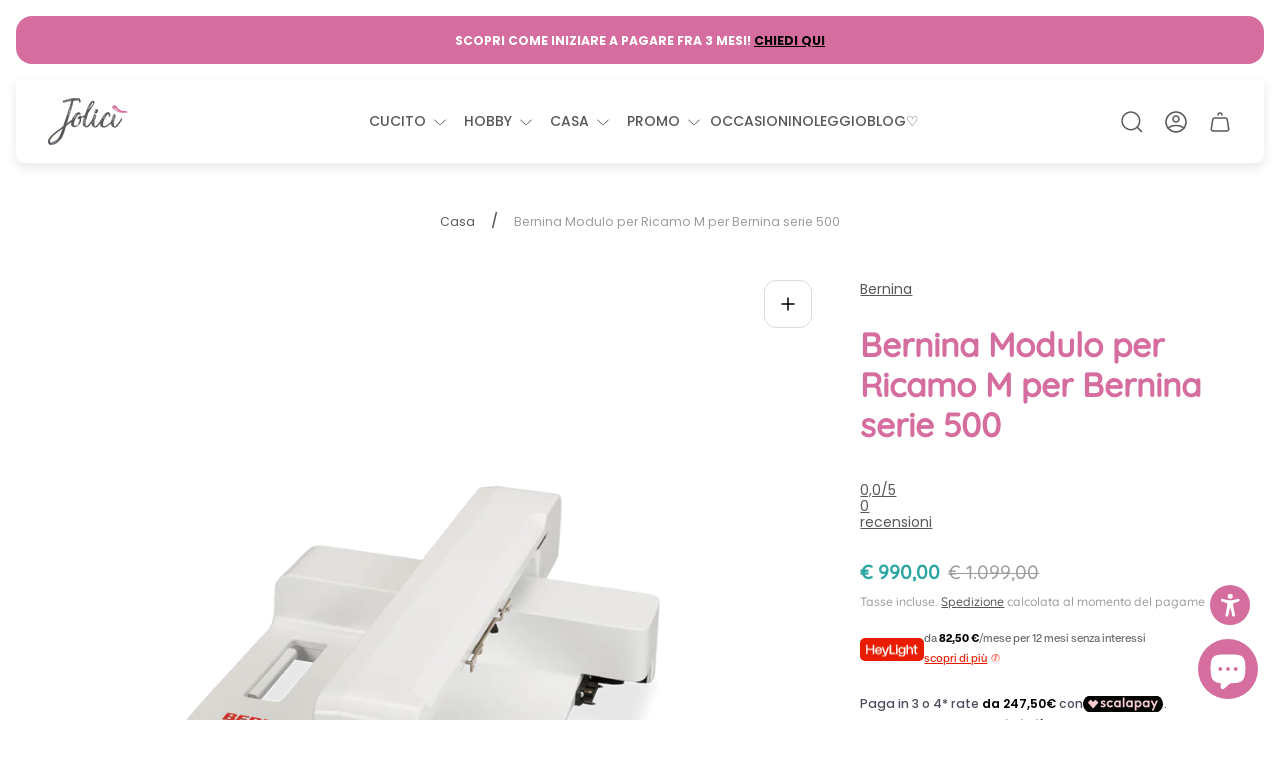

--- FILE ---
content_type: text/html;charset=UTF-8
request_url: https://widget.feedaty.com/v3.0.0/template/2021,product,Striscia-full-altwrap,selettore4/10213768/all,all/6561492730056,0,.json
body_size: 745
content:
{"selettore4":{"html":"<div class=\"fdt_productStriscia-full-altwrap_widget_product\">\n<div class=\"fdt_productStriscia-full-altwrap_widget_wrapper\" id=\"fdt_productStriscia-full-altwrap_widget_wrapper\">\n<a href=\"https:\/\/www.feedaty.com\/feedaty\/reviews\/jolici\/bernina-modulo-per-ricamo-m-per-bernina-serie-500\" target=\"_blank\" rel=\"noopener noreferrer dofollow \">\n\t\n\t<div class=\"fdt_productStriscia-full-altwrap_ratx_star\">\n\t\t<img class=\"fdt_productStriscia-full-altwrap_stars\" src=\"https:\/\/widget.feedaty.com\/3.0.0\/public\/2021\/Striscia-full-altwrap\/images\/svg\/stars\/full_bluestars\/0.svg\" alt=\"Average Rating: 0\" width=\"121\" height=\"24\" \/>\n\t<\/div>\n\t\t<div class=\"fdt_productStriscia-full-altwrap_ratx\">0,0<span class=\"fdt_productStriscia-full-altwrap_sum\">\/5 <\/span><\/div>\n\t\t<div class=\"fdt_productStriscia-full-altwrap_widget_row\">\n\t<div class=\"fdt_productStriscia-full-altwrap_txt_opinions\">0<\/div>\n\t<div class=\"fdt_productStriscia-full-altwrap_txt_reviews\">recensioni<\/div>\n\t<\/div>\n\t<div class=\"fdt_productStriscia-full-altwrap_logo\"><img src=\"https:\/\/widget.feedaty.com\/3.0.0\/public\/2021\/Striscia-full-altwrap\/images\/svg\/feedaty_logo_h1_plain.svg\" alt=\"Feedaty\" loading=\"lazy\" width=\"77px\" height=\"18px\"\/><\/div>\n\n<\/a>\n<\/div>\n<\/div>\n","settings":{"BASEURL":"https:\/\/widget.feedaty.com\/v3.0.0","Merchant":"10213768","Translations":{"it-IT":"it-IT","Go":"Vai","OurReviews":"LE NOSTRE RECENSIONI","BasedOn":"Basato su","reviews":"recensioni","ReadAllReviews":"Leggi tutte le recensioni","ReadReviews":"Leggi le recensioni","CustomerReviews":"Recensioni clienti","CertifiedReviews":"Opinioni Certificate","Reviews":"Recensioni","View":"Visualizza","Privacy policy":"Consenso privacy","I have read and agree to the\u00a0Privacy Policy":"Ho letto e accettato la privacy policy","Excellent":"Eccellente","Good":"Molto Buono","Very Good":"Ottimo"},"GUI":"all","Lang":"all","WidgetType":"product","WidgetVariant":"Striscia-full-altwrap","WidgetID":"selettore4","SKU":"6561492730056","WidgetGUI":"all","WidgetFilterLang":"all","OpenOverlayWidget":false,"TotalItems":null,"WidgetJsURL":null,"Style":{"TransitionType":null,"TransitionTime":null}}}}

--- FILE ---
content_type: text/css
request_url: https://www.jolici.com/cdn/shop/t/24/assets/main.build.css?v=113479188492771799971757076380
body_size: 13001
content:
@charset "UTF-8";:root{--timing-micro: .1s;--timing-short: .2s;--timing-base: .4s;--timing-long: .7s;--timing-second: 1s;--animate-time: .8s;--animate-delay: .3s;--animate-img-scale: .6s;--easing-linear: cubic-bezier(0, 0, 1, 1);--easing-ease: cubic-bezier(.25, .1, .25, 1);--easing-ease-in-out: cubic-bezier(.42, 0, .58, 1);--easing-ease-in: cubic-bezier(.42, 0, 1, 1);--easing-ease-out: cubic-bezier(0, 0, .09, 1);--layer-negative: -1;--layer-base: 0;--layer-flat: 1;--layer-raised: 2;--layer-sticky-btn: 7;--layer-sticky: 11;--layer-overlay: 14;--layer-temporary: 16;--layer-pop-out: 24;--layer-pop-out-overlay: 25;--layer-pop-out-overlay-loader: 26}html,body,div,span,applet,object,iframe,h1,h2,h3,h4,h5,h6,p,blockquote,pre,a,abbr,acronym,address,big,cite,code,del,dfn,em,img,ins,kbd,q,s,samp,small,strike,strong,sub,sup,tt,var,b,u,i,center,dl,dt,dd,ol,ul,li,fieldset,form,label,legend,table,caption,tbody,tfoot,thead,tr,th,td,article,aside,canvas,details,embed,figure,figcaption,footer,header,hgroup,menu,nav,output,ruby,section,summary,time,mark,audio,video{margin:0;padding:0;border:0;vertical-align:baseline;font-size:100%}ol,ul{list-style:none}table{border-collapse:collapse;border-spacing:0}html{line-height:1.15;-webkit-text-size-adjust:100%;-webkit-font-smoothing:antialiased;-moz-osx-font-smoothing:grayscale}img{max-width:100%;height:auto}hr{overflow:visible;height:0;box-sizing:content-box}a{background-color:transparent;-webkit-tap-highlight-color:transparent}b,strong{font-weight:bolder}small{font-size:80%}sub,sup{position:relative;vertical-align:baseline;font-size:75%;line-height:0}sub{bottom:-.25em}sup{top:-.5em}button,input,optgroup,select,textarea{margin:0;font-family:inherit;font-size:100%;line-height:1.15}button,input[type=submit]{border:none;cursor:pointer;-moz-appearance:none;-webkit-appearance:none;appearance:none}button,input{overflow:visible}button,select{text-transform:none}button::-moz-focus-inner,[type=button]::-moz-focus-inner,[type=reset]::-moz-focus-inner,[type=submit]::-moz-focus-inner{padding:0;border-style:none}button:-moz-focusring,[type=button]:-moz-focusring,[type=reset]:-moz-focusring,[type=submit]:-moz-focusring{outline:1px solid ButtonText}input[type=search]::-webkit-search-cancel-button,input[type=search]::-webkit-search-decoration{-webkit-appearance:none}[type=checkbox],[type=radio]{padding:0;box-sizing:border-box}[type=number]::-webkit-inner-spin-button,[type=number]::-webkit-outer-spin-button{height:auto}[type=search]{-webkit-appearance:textfield;outline-offset:-2px}[type=search]::-webkit-search-decoration{-webkit-appearance:none}::-webkit-file-upload-button{-webkit-appearance:button;font:inherit}template{display:none}[hidden]{display:none}input::-webkit-outer-spin-button,input::-webkit-inner-spin-button{-webkit-appearance:none;margin:0}input[type=number]{-moz-appearance:textfield}body,html,.text{font-family:var(--base-font-family);font-size:var(--body-font-size);color:var(--color-text-primary)}h1,.h1,h2,.h2,h3,.h3,h4,.h4,h5,.h5,h6,.h6{font-family:var(--heading-font-family);font-weight:var(--heading-font-weight);color:var(--color-heading);text-transform:var(--heading-text-transform);word-break:break-word}h1,.h1{font-size:calc(var(--heading-font-size) * 2);line-height:1.25}@media (min-width: 768px){h1,.h1{font-size:calc(var(--heading-font-size) * 2.3125)}}@media (min-width: 1200px){h1,.h1{font-size:calc(var(--heading-font-size) * 2.75);line-height:1.27}}h2,.h2{font-size:calc(var(--heading-font-size) * 1.75);line-height:1.21}@media (min-width: 768px){h2,.h2{font-size:calc(var(--heading-font-size) * 1.9375)}}@media (min-width: 1200px){h2,.h2{font-size:calc(var(--heading-font-size) * 2.375)}}h3,.h3{font-size:calc(var(--heading-font-size) * 1.375);line-height:1.27}@media (min-width: 768px){h3,.h3{font-size:calc(var(--heading-font-size) * 1.375)}}@media (min-width: 1200px){h3,.h3{font-size:calc(var(--heading-font-size) * 1.75);line-height:1.21}}h4,.h4{font-size:calc(var(--heading-font-size) * 1.125);line-height:1.22}@media (min-width: 1200px){h4,.h4{font-size:calc(var(--heading-font-size) * 1.375);line-height:1.18}}h5,.h5{font-size:calc(var(--heading-font-size) * 1);line-height:1.22}@media (min-width: 768px){h5,.h5{font-size:calc(var(--heading-font-size) * 1.0625)}}@media (min-width: 1200px){h5,.h5{font-size:calc(var(--heading-font-size) * 1.125)}}h6,.h6{font-size:calc(var(--heading-font-size) * .95);line-height:1.22}@media (min-width: 768px){h6,.h6{font-size:calc(var(--heading-font-size) * 1)}}@media (min-width: 1200px){h6,.h6{font-size:calc(var(--heading-font-size) * 1)}}*{outline:none;box-sizing:border-box}html,body{background-color:#fff;scroll-behavior:var(--smooth-scroll, auto)}html{scroll-padding-top:var(--header-height-sticky, 0)}html:has(body.scroll-padding-0){scroll-padding:0}body{display:flex;flex-direction:column;min-height:100vh;background-color:var(--color-background)}body .transition{transition-property:opacity;transition-timing-function:ease;transition-duration:.3s}a,button,label,input,select{-webkit-tap-highlight-color:transparent}a{color:var(--link-color)}.content{flex:1 0 auto}.visually-hidden{position:absolute;overflow:hidden;width:1px;height:1px;margin:-1px;clip:rect(0 0 0 0)}picture img{opacity:1;transition-property:opacity;transition-duration:.5s}.lazy img{opacity:0;transition-duration:.5s;transition-property:opacity}button{background-color:transparent}.form-status{display:flex;align-items:center;margin-bottom:10px}.form-status svg{margin-right:5px}.form__message{margin:15px 0}.form-status-list{margin-bottom:30px}.form-status-list li{margin:10px 0}.form-status-list a{color:var(--link-color)}.form-status-list a:focus-visible{outline:1px solid var(--color-text-primary)}.swiper-pagination-bullets .swiper-pagination-bullet{position:relative;width:8px;height:8px;opacity:1;margin:0 8px!important;border:none;border-radius:16px;background-color:var(--color-border-secondary);transition-property:background-color,width;transition-duration:.3s}.swiper-pagination-bullets .swiper-pagination-bullet.swiper-pagination-bullet-active{width:24px;background-color:var(--color-border-primary)}.swiper-pagination-bullets .swiper-pagination-bullet:focus-visible{outline:2px solid var(--color-text-primary);outline-offset:2px}.swiper-button{position:absolute;z-index:5;top:50%;display:flex;align-items:center;justify-content:center;width:48px;height:64px;margin-top:-32px;padding:0;border:1px solid var(--color-slider-arrow-border);background-color:var(--color-slider-arrow-background);color:var(--color-slider-arrow-icon);border-radius:12px;-webkit-backdrop-filter:blur(6px);backdrop-filter:blur(6px);transition-property:color,fill,border-color,background-color;transition-timing-function:var(--easing-ease);transition-duration:var(--timing-base)}.swiper-button:before,.swiper-button:after{display:none;content:none}.swiper-button .icon{width:16px;height:16px}.swiper-button:focus-visible{outline:2px solid currentColor;outline-offset:2px}@media (-moz-touch-enabled: 0),(hover: hover),(pointer: fine){.swiper-button:hover:not(.swiper-button-disabled){border-color:var(--color-slider-arrow-border-hover);background-color:var(--color-slider-arrow-background-hover);color:var(--color-slider-arrow-icon-hover)}}.swiper-button.swiper-button-disabled{opacity:.7;cursor:default}.swiper-button.swiper-button--prev{left:0}.swiper-button.swiper-button--next{right:0}html.no-js .no-js-hidden{display:none}.no-js .lazy{display:none!important}.focus-visible-outline:focus-visible{outline:2px solid var(--color-text-primary);outline-offset:2px}.error{color:var(--color-text-attention, #b00020)}.error li+li{margin-top:10px}.success{color:var(--color-text-success, #198754)}.template-customers .content{display:flex;flex-direction:column}.is-hidden{display:none!important}.loader{position:absolute;top:calc(50% - 18px);left:calc(50% - 18px);width:36px;height:36px;margin-top:40px;margin-left:auto;margin-right:auto;border:2px solid var(--color-white);border-bottom-color:transparent;border-radius:50%;animation:spin 1s linear infinite}.password-page{display:flex;flex-direction:column;min-height:100vh}.password-main{display:flex;flex:1 1 auto;flex-direction:column}[data-shopify=payment-button] .shopify-payment-button__button--hidden{display:none}@keyframes spin{0%{transform:rotate(0)}to{transform:rotate(360deg)}}.container{max-width:1720px;width:100%;margin:0 auto;padding:0 20px}.icon-minus,.icon-plus{position:relative;padding:5px;pointer-events:none}.icon-minus:before,.icon-plus:before{content:"";position:absolute;top:50%;left:50%;display:block;width:12px;height:1px;background-color:currentColor;transform:translate(-50%,-50%)}.icon-plus:after{content:"";position:absolute;top:50%;left:50%;display:block;width:1px;height:12px;background-color:currentColor;transform:translate(-50%,-50%)}.icon-play>circle{fill:var(--button-background-color-social)}.icon-play>path{fill:var(--button-icon-color-social)}.icon-play:hover>circle{fill:var(--button-background-color-social-hover)}.icon-play:hover>path{fill:var(--button-icon-color-social-hover)}@media (-moz-touch-enabled: 0),(hover: hover),(pointer: fine){body *{scrollbar-width:thin}body *::-webkit-scrollbar{width:4px;height:4px}body *::-webkit-scrollbar-thumb{border-radius:10px}}.spr-form-review .spr-icon{text-decoration:none}.skip-content-link{top:4px;left:4px;opacity:0;padding:6px;background-color:var(--color-background);clip:rect(0 0 0 0);transition-property:opacity;transition-duration:var(--timing-short);transition-timing-function:var(--easing-linear)}.skip-content-link:focus-visible{z-index:999;opacity:1;width:unset;height:unset;margin:unset;clip:unset;outline:2px solid var(--color-text-primary)}body.blur-content{overflow-x:hidden}body.blur-content .announcement-bar,body.blur-content .header,body.blur-content main,body.blur-content .footer{overflow-x:hidden;filter:blur(7px)}body.blur-content main{overflow-x:hidden}.tr-del-0-25{transition-delay:.25s}.tr-del-0-3{transition-delay:.3s}.tr-del-0-4{transition-delay:.4s}.tr-del-0-5{transition-delay:.5s}.tr-del-0-75{transition-delay:.75s}.tr-del-1{transition-delay:1s}.tr-del-1-25{transition-delay:1.25s}.tr-del-1-5{transition-delay:1.5s}.tr-del-2{transition-delay:2s}.tr-dur-0-3{transition-duration:.3s}.tr-dur-0-4{transition-duration:.4s}.tr-dur-0-5{transition-duration:.5s}.tr-dur-0-75{transition-duration:.75s}.tr-dur-0-8{transition-duration:.8s}.tr-dur-1{transition-duration:1s}.tr-dur-1-2{transition-duration:1.2s}.tr-dur-1-5{transition-duration:1.5s}.tr-dur-2{transition-duration:2s}@keyframes fadeInBottom{0%{bottom:0;opacity:0}to{bottom:16px;opacity:1}}@keyframes fadeInTopReminder{0%{top:0;opacity:0}to{top:calc(26px + var(--header-height) + var(--header-offset-top));opacity:1}}@keyframes fadeInTopReminderMobile{0%{top:0;opacity:0}to{top:calc(16px + var(--header-height) + var(--header-offset-top));opacity:1}}@keyframes fadeInBottomHigh{0%{bottom:50px;opacity:0}to{bottom:70px;opacity:1}}@keyframes fadeIn{0%{opacity:0}to{opacity:1}}form{margin:0}fieldset,.fieldset{margin:0;padding:0;border:0}legend{margin:0;padding:0}a,area,button,[role=button],input,label,select,summary,textarea{font-family:inherit;touch-action:manipulation}input[disabled],textarea[disabled],select[disabled]{cursor:default}button,input[type=submit],label[for]{cursor:pointer}select::-ms-expand{display:none}label{display:inline-block}.button{position:relative;z-index:1;overflow:hidden;display:inline-block;padding:16px 32px;border:none;font-family:var(--button-font-family);font-size:var(--button-font-size);font-weight:500;line-height:1.375;text-align:center;word-break:break-word;border-radius:32px;text-decoration:none;text-transform:var(--button-text-transform);transition:opacity var(--timing-base),color var(--timing-base),border var(--timing-base),background-color var(--timing-base)}.button:after{content:"";position:absolute;top:50%;left:50%;z-index:-1;width:100%;aspect-ratio:1;opacity:0;border-radius:50%;transform:translate(-50%,-50%) scale(.2);transition-property:opacity,transform;transition-duration:var(--timing-base)}.button.button--primary{background-color:var(--button-background-color-primary);color:var(--button-text-color-primary)}.button.button--primary:after{background-color:var(--button-background-color-primary-hover)}.button.button--primary:focus-visible{outline:2px solid var(--button-border-color-primary);outline-offset:1px}@media (-moz-touch-enabled: 0),(hover: hover),(pointer: fine){.button.button--primary:hover{border-color:var(--button-border-color-primary-hover);color:var(--button-text-color-primary-hover)}.button.button--primary:hover:after{opacity:1;transform:translate(-50%,-50%) scale(1.2)}}.button.button--secondary{background-color:var(--button-background-color-secondary);color:var(--button-text-color-secondary)}.button.button--secondary:after{background-color:var(--button-background-color-secondary-hover)}.button.button--secondary:focus-visible{z-index:1;outline:2px solid var(--button-background-color-secondary);outline-offset:1px}@media (-moz-touch-enabled: 0),(hover: hover),(pointer: fine){.button.button--secondary:hover{color:var(--button-text-color-secondary-hover)}.button.button--secondary:hover:after{opacity:1;transform:translate(-50%,-50%) scale(1.2)}}.button.button--primary-border{background-color:var(--button-background-color-primary-with-border);color:var(--button-text-color-primary-with-border);border:1px solid var(--button-border-color-primary-with-border)}.button.button--primary-border:after{background-color:var(--button-background-color-primary-with-border-hover)}.button.button--primary-border:focus-visible{outline:2px solid var(--button-border-color-primary-with-border-hover);outline-offset:2px}@media (-moz-touch-enabled: 0),(hover: hover),(pointer: fine){.button.button--primary-border:hover{color:var(--button-text-color-primary-with-border-hover);border:1px solid var(--button-border-color-primary-with-border-hover)}.button.button--primary-border:hover:after{opacity:1;transform:translate(-50%,-50%) scale(1.2)}}.button.button--secondary-border{background-color:var(--button-background-color-secondary-with-border);color:var(--button-text-color-secondary-with-border);border:1px solid var(--button-border-color-secondary-with-border)}.button.button--secondary-border:after{background-color:var(--button-background-color-secondary-with-border-hover)}.button.button--secondary-border:focus-visible{outline:2px solid var(--button-border-color-secondary-with-border);outline-offset:2px}@media (-moz-touch-enabled: 0),(hover: hover),(pointer: fine){.button.button--secondary-border:hover{color:var(--button-text-color-secondary-with-border-hover);border:1px solid var(--button-border-color-secondary-with-border-hover)}.button.button--secondary-border:hover:after{opacity:1;transform:translate(-50%,-50%) scale(1.2)}}.button.button--with-icon{display:inline-flex;align-items:center;justify-content:center}.button.button--with-icon .icon{width:16px;height:16px;margin-right:8px}.button.button--small{padding:8px 16px;font-size:calc(var(--body-font-size) * .875);line-height:1.285}.button.button--block{width:100%}.button.disabled,.button[disabled]{opacity:.7;cursor:default;pointer-events:none}.button.button--full-width{width:100%}.button-social{position:relative;display:inline-flex;justify-content:center;align-items:center;width:48px;height:48px;border:1px solid var(--button-border-color-social);border-radius:8px;background-color:var(--button-background-color-social);color:var(--button-icon-color-social);fill:var(--button-icon-color-social);text-decoration:none;transition:color var(--timing-base),border var(--timing-base),background-color var(--timing-base)}.button-social .tooltip{z-index:2;position:absolute;bottom:calc(100% + 10px);left:50%;opacity:0;visibility:hidden;padding:8px;border-radius:6px;background-color:#000;color:#fff;white-space:nowrap;font-size:14px;transform:translate(-50%);transition:.5s all}.button-social .tooltip:before{content:"";position:absolute;top:100%;left:50%;margin-left:-5px;border-width:5px;border-style:solid;border-color:#000 transparent transparent transparent}.button-social svg{width:24px;height:24px}.button-social:focus-visible{border-color:var(--button-border-color-social-hover);background-color:var(--button-background-color-social-hover);color:var(--button-icon-color-social-hover);fill:var(--button-icon-color-social-hover)}.button-social:focus-visible.is-active .tooltip{opacity:1;visibility:visible}@media (-moz-touch-enabled: 0),(hover: hover),(pointer: fine){.button-social:hover{border-color:var(--button-border-color-social-hover);background-color:var(--button-background-color-social-hover);color:var(--button-icon-color-social-hover);fill:var(--button-icon-color-social-hover)}.button-social:hover.is-active .tooltip{opacity:1;visibility:visible}}@media (min-width: 768px){.button-social{border-radius:12px}}.button-link{display:inline-flex;align-items:center;padding-bottom:2px;padding-left:0;padding-right:0;border-bottom:1px solid currentColor;line-height:1.375;font-weight:500;text-decoration:none;color:var(--color-text-primary);word-break:break-word;transition-property:border-color;transition-duration:var(--timing-short)}.button-link .button-link__icon{width:24px;height:24px;margin-right:8px;flex-shrink:0;object-fit:contain;object-position:var(--img-desktop-pos)}.button-link:focus-visible{outline:2px solid currentColor;outline-offset:2px}.button-link.button-link--with-icon{padding-bottom:0;border-bottom:none}.button-link.button-link--with-icon .button-link__text{padding-bottom:2px;border-bottom:1px solid currentColor;transition-property:border-color;transition-duration:var(--timing-short)}@media (-moz-touch-enabled: 0),(hover: hover),(pointer: fine){.button-link:hover,.button-link:hover.button-link--with-icon .button-link__text{border-color:transparent}}.checkbox__input:checked+.checkbox__label:before{border-color:var(--color-accent);background-color:var(--color-accent)}.checkbox__input:checked+.checkbox__label:after{opacity:1}.checkbox__input:disabled+.checkbox__label{color:var(--color-text-thirdly);cursor:default}.checkbox__input:disabled+.checkbox__label:before{border-color:var(--color-settings-preloader-primary);background-color:#f9f9f9}.checkbox__input:disabled+.checkbox__label:hover{pointer-events:none}.checkbox__input:focus-visible+.checkbox__label:before{outline:2px solid var(--color-border-primary);outline-offset:2px}.checkbox__input.visually-hidden{overflow:visible}.checkbox__label{position:relative;display:flex;align-items:center;min-height:1rem;margin:0;padding-left:30px;color:var(--color-text-primary, #000000);cursor:pointer;word-break:break-word}.checkbox__label:before{content:"";position:absolute;top:0;left:0;width:24px;height:24px;border:1px solid var(--color-border-thirdly);border-radius:4px;background-color:var(--color-background);box-sizing:border-box}.checkbox__label:hover:before{border:1px solid var(--color-border-thirdly)}.checkbox__label:after{content:"";position:absolute;top:0;left:0;opacity:0;width:24px;height:24px;background-image:url([data-uri]);background-repeat:no-repeat;background-position:50% 50%;background-size:16px;box-sizing:border-box}.checkbox__label.is-disabled{opacity:.7;cursor:default}.checkbox__label.is-disabled:hover{cursor:default;pointer-events:none}.checkbox.visually-hidden{overflow:visible}.checkbox:checked+.checkbox-label .checkbox-label__box{border-color:var(--color-accent);background-color:var(--color-accent);background-image:url([data-uri]);background-repeat:no-repeat;background-size:16px;background-position:50% 50%}.checkbox:disabled+.checkbox-label{color:var(--color-text-thirdly);cursor:default}.checkbox:disabled+.checkbox-label .checkbox-label__box{border-color:var(--color-border-secondary);background-color:var(--color-background-secondary)}.checkbox:focus-visible+.checkbox-label .checkbox-label__box{outline:2px solid black;outline-offset:2px}.checkbox-label{display:inline-flex;align-items:center;vertical-align:middle}.checkbox-label .checkbox-label__box{position:relative;display:inline-block;width:24px;height:24px;flex-shrink:0;margin-right:12px;border:1px solid var(--color-border-thirdly);border-radius:4px;background-color:var(--color-background);vertical-align:middle}.input-wrapper{position:relative}.input-wrapper .input-label{position:absolute;top:20.5px;left:20px;overflow:hidden;opacity:1;color:var(--color-text-secondary, #757575);white-space:nowrap;cursor:default;max-width:calc(100% - 40px);transition-property:top,font-size;transition-duration:.2s;transition-timing-function:ease-in-out}.input-wrapper .input::placeholder{opacity:0}.input-wrapper .input:focus+.input-label,.input-wrapper .input:not(:placeholder-shown)+.input-label{top:5px;font-size:calc(var(--body-font-size) * .8125)}.label-input{margin-bottom:8px;font-size:calc(var(--body-font-size) * .875);line-height:1.286;word-break:break-word}.label-input.label-input--required:after{content:"*";margin-left:4px;color:var(--color-text-attention)}.label-input.label-input--disabled{color:var(--color-text-thirdly)}.label-input.label-input--disabled:after{color:var(--color-text-thirdly)}.input-error{margin-top:2px;font-size:calc(var(--body-font-size) * .75);line-height:1.17;color:var(--color-text-attention)}input[type=text],input[type=number],input[type=email],input[type=password],input[type=search],input[type=tel],input[type=date],textarea,select{display:block;width:100%;min-height:56px;padding:10px 24px;border:1px solid var(--color-border-thirdly);background-color:var(--color-background);border-radius:32px;font-weight:500;color:var(--color-text-primary);transition-property:box-shadow;transition-duration:var(--timing-base);transition-timing-function:ease-in-out;resize:none;-webkit-appearance:none}input[type=text]::placeholder,input[type=number]::placeholder,input[type=email]::placeholder,input[type=password]::placeholder,input[type=search]::placeholder,input[type=tel]::placeholder,input[type=date]::placeholder,textarea::placeholder,select::placeholder{opacity:1;font-weight:400;line-height:1.625;color:var(--color-text-thirdly)}input[type=text][disabled],input[type=number][disabled],input[type=email][disabled],input[type=password][disabled],input[type=search][disabled],input[type=tel][disabled],input[type=date][disabled],textarea[disabled],select[disabled]{background-color:var(--color-background-secondary);color:var(--color-text-thirdly);cursor:default}input[type=text]:focus-visible,input[type=number]:focus-visible,input[type=email]:focus-visible,input[type=password]:focus-visible,input[type=search]:focus-visible,input[type=tel]:focus-visible,input[type=date]:focus-visible,textarea:focus-visible,select:focus-visible{border-color:var(--color-border-primary)}input[type=text].error,input[type=number].error,input[type=email].error,input[type=password].error,input[type=search].error,input[type=tel].error,input[type=date].error,textarea.error,select.error{border-color:var(--color-text-attention)}input[type=date]{min-height:56px;padding-top:21px;padding-bottom:16px;background-image:url(icon-calendar.svg);background-repeat:no-repeat;background-size:20px;background-position:top 50% right 15px;line-height:.8;text-align-last:left}input[type=date]::-webkit-datetime-edit,input[type=date]::-webkit-date-and-time-value{display:inline-block;padding:0;line-height:1}input[type=date]::-webkit-inner-spin-button,input[type=date]::-webkit-calendar-picker-indicator{opacity:0;-webkit-appearance:none}@supports (-moz-appearance: none){input[type=date]{background-image:none}}.radio-container{align-items:center;display:flex}select{padding-right:40px;background-color:var(--color-background);background-image:url("data:image/svg+xml,%3Csvg width='16' height='16' viewBox='0 0 16 16' fill='none' xmlns='http://www.w3.org/2000/svg'%3E%3Cpath d='M13.2807 5.9668L8.93404 10.3135C8.4207 10.8268 7.5807 10.8268 7.06737 10.3135L2.7207 5.9668' stroke='black' stroke-width='1.5' stroke-miterlimit='10' stroke-linecap='round' stroke-linejoin='round'/%3E%3C/svg%3E%0A");background-repeat:no-repeat;background-size:16px;background-position:calc(100% - 22px) 50%;-webkit-appearance:none;appearance:none;-webkit-tap-highlight-color:transparent}@-moz-document url-prefix(){select{padding-top:18px;padding-bottom:18px}}textarea,.textarea{resize:none;width:100%;min-height:114px;padding:16px 24px}.pagination .pagination__list{display:flex;column-gap:8px}.pagination .pagination__item{position:relative;display:flex;justify-content:center}.pagination .pagination__item .icon{width:16px;height:16px}.pagination .pagination__item.no-events{pointer-events:none}.pagination .pagination__item.pagination__item--prev{margin-right:10px}.pagination .pagination__item.pagination__item--next{margin-left:10px}.pagination .pagination__item.pagination__item--no-active{color:var(--color-text-thirdly);cursor:default}@media (-moz-touch-enabled: 0),(hover: hover),(pointer: fine){.pagination .pagination__item.pagination__item--no-active .pagination__link:hover{opacity:1}}.pagination .pagination__link{position:relative;display:inline-flex;align-items:center;justify-content:center;width:34px;height:34px;border:1px solid var(--color-border-thirdly);border-radius:calc(var(--global-border-radius) / 2);font-weight:500;text-align:center;text-decoration:none;color:var(--color-text-secondary);transition-property:opacity;transition-duration:var(--timing-base);transition-timing-function:ease-in-out}.pagination .pagination__link.is-active{background-color:var(--color-accent);border-color:var(--color-accent);font-weight:700;color:var(--color-text-primary, #000000)}.pagination .pagination__link.pagination__link--no-active{border-color:var(--color-background-secondary);background-color:var(--color-background-secondary);color:var(--color-text-thirdly)}.pagination .pagination__link.pagination__link--no-active .icon path{stroke:currentColor}@media (-moz-touch-enabled: 0),(hover: hover),(pointer: fine){.pagination .pagination__link:hover{opacity:.6}.pagination .pagination__link:hover.is-active{opacity:1}}@media (min-width: 768px){.pagination .pagination__item.pagination__item--prev{margin-right:16px}.pagination .pagination__item.pagination__item--next{margin-left:16px}.pagination .pagination__link{width:40px;height:40px}}.badge{display:inline-flex;justify-content:center;padding:4px 12px;border-radius:calc(var(--global-border-radius) / 2);border:1px solid var(--color-border-label-base);background-color:var(--color-background-label-base);font-size:.75em;line-height:1.16;text-align:center;color:var(--color-label-base)}.badge--sold-out{border:1px solid var(--color-border-label-sold-out);background-color:var(--color-background-label-sold-out);color:var(--color-label-sold-out)}.badge--primary{border:1px solid var(--color-border-label-primary);background-color:var(--color-background-label-primary);color:var(--color-label-primary)}.badge--secondary{border:1px solid var(--color-border-label-secondary);background-color:var(--color-background-label-secondary);color:var(--color-label-secondary)}.radio-option-tooltip{position:absolute;z-index:2;opacity:0;visibility:hidden;top:100%;left:50%;display:none;width:max-content;max-width:150px;padding:4px 8px;background-color:var(--color-background-secondary);border-radius:8px;font-size:calc(var(--body-font-size) * .875);font-weight:500;text-align:center;word-break:break-word;color:var(--color-text-primary);transform:translate(-50%);transition:.3s all}.radio-option-tooltip:before{content:"";position:absolute;bottom:calc(100% - 1px);left:50%;display:inline-block;width:0;height:0;border-style:solid;border-width:0 6px 4px 6px;border-color:transparent transparent var(--color-background-secondary) transparent;transform:translate(-50%)}@media (min-width: 992px){.radio-option-tooltip{display:inline-block}}.radio-option-swatch-big{position:relative}.radio-option-swatch-big .radio-option-swatch-big__label{position:relative;display:flex;background-color:var(--swatch-color);background-image:var(--swatch-image);background-size:cover;border:1px solid var(--color-border-thirdly)}.radio-option-swatch-big .radio-option-swatch-big__label.is-disabled{opacity:.5}.radio-option-swatch-big .radio-option-swatch-big__label.is-disabled:after{content:"";position:absolute;top:50%;left:50%;width:60%;height:60%;background-image:url(icon-swatch-cross.svg);background-repeat:no-repeat;background-size:contain;transform:translate(-50%,-50%)}.radio-option-swatch-big .radio-input:checked+.radio-option-swatch-big__label{border-color:var(--color-border-primary);box-shadow:0 0 0 1px var(--color-border-primary)}.radio-option-swatch-big .radio-input:focus-visible+.radio-option-swatch-big__label{outline:2px solid var(--color-text-primary);outline-offset:0}.radio-option-swatch-big.radio-option-swatch-big--square .radio-option-swatch-big__label{width:48px;height:48px;border-radius:calc(var(--global-border-radius) * .75)}@media (-moz-touch-enabled: 0),(hover: hover),(pointer: fine){.radio-option-swatch-big:hover .radio-option-tooltip{top:calc(100% + 6px);opacity:1;visibility:visible}}@media (min-width: 768px){.radio-option-swatch-big.radio-option-swatch-big--square .radio-option-swatch-big__label{width:60px;height:60px}}.radio-option-swatch-small{position:relative}.radio-option-swatch-small .radio-option-swatch-small__label{position:relative;display:flex;padding:3px;border-radius:8px;border:1px solid transparent}.radio-option-swatch-small .radio-option-swatch-small__label:before{content:"";background-color:var(--swatch-color);background-image:var(--swatch-image);width:32px;height:32px;border-radius:inherit;background-size:cover;box-shadow:0 0 3px -1px #000}.radio-option-swatch-small .radio-option-swatch-small__label.is-disabled{opacity:.5}.radio-option-swatch-small .radio-option-swatch-small__label.is-disabled:after{content:"";position:absolute;top:50%;left:50%;width:60%;height:60%;background-image:url(icon-swatch-cross.svg);background-repeat:no-repeat;background-size:contain;transform:translate(-50%,-50%)}.radio-option-swatch-small .radio-input:checked+.radio-option-swatch-small__label{border-color:var(--color-border-primary);box-shadow:0 0 0 1px var(--color-border-primary)}.radio-option-swatch-small .radio-input:focus-visible+.radio-option-swatch-small__label{outline:2px solid var(--color-text-primary);outline-offset:0}@media (-moz-touch-enabled: 0),(hover: hover),(pointer: fine){.radio-option-swatch-small:hover .radio-option-tooltip{top:calc(100% + 6px);opacity:1;visibility:visible}}.radio-option-swatch .radio-option-swatch__label{position:relative;align-items:center;display:flex;min-height:40px;margin:0;padding:7px 16px 7px 8px;border:1px solid var(--color-border-thirdly);border-radius:var(--global-border-radius);font-size:calc(var(--body-font-size) * .875);line-height:1.285;cursor:pointer;word-break:break-word}.radio-option-swatch .radio-option-swatch__label:before{content:"";display:inline-block;flex-shrink:0;width:24px;height:24px;margin-right:8px;background-color:var(--swatch-color);background-image:var(--swatch-image);background-size:cover;border-radius:100%;box-shadow:0 0 3px -1px #000}.radio-option-swatch .radio-option-swatch__label.is-disabled{opacity:.5;text-decoration:line-through}.radio-option-swatch .radio-input:checked+.radio-option-swatch__label{border-color:var(--color-border-primary);box-shadow:0 0 0 1px var(--color-border-primary)}.radio-option-swatch .radio-input:focus-visible+.radio-option-swatch__label{outline:2px solid var(--color-text-primary);outline-offset:0}@media (min-width: 768px){.radio-option-swatch .radio-option-swatch__label{min-height:48px;font-size:var(--body-font-size);line-height:1.5}.radio-option-swatch .radio-option-swatch__label:before{width:32px;height:32px;border-radius:8px}}.radio-option .radio-option__label{display:flex;align-items:center;justify-content:center;min-width:60px;min-height:42px;padding:8px 12px;border:1px solid var(--color-border-thirdly);border-radius:var(--global-border-radius);font-weight:500;line-height:1.5;color:var(--color-text-secondary);cursor:pointer;word-break:break-word}.radio-option .radio-option__label.is-disabled{background-color:var(--color-background-secondary);text-decoration:line-through;color:var(--color-text-thirdly)}.radio-option .radio-input:checked+.radio-option__label{border-color:var(--color-border-primary);box-shadow:0 0 0 1px var(--color-border-primary);color:var(--color-text-primary)}.radio-option .radio-input:focus-visible+.radio-option__label{outline:2px solid var(--color-text-primary);outline-offset:0}.radio-option .radio-input:disabled+.radio-option__label{background-color:var(--color-ghost-white)}@media (min-width: 768px){.radio-option .radio-option__label{min-width:60px;min-height:56px;padding:8px 16px}}.quantity{position:relative;display:flex;align-items:center;width:6rem;height:2.5rem;padding:4px;background-color:var(--color-background-secondary);border:0;border-radius:calc(var(--global-border-radius) * .75);color:var(--color-text-primary, #000000)}.quantity .quantity__button{display:flex;justify-content:center;align-items:center;padding:1px;border:1px solid;border-color:var(--color-border-secondary);border-radius:calc(var(--global-border-radius) / 2);background-color:var(--color-background);color:var(--color-text-primary, #000000);cursor:pointer;flex-shrink:0}.quantity .quantity__button.disabled,.quantity .quantity__button.is-disabled,.quantity .quantity__button [disabled]{opacity:.5;cursor:auto;pointer-events:none}.quantity .quantity__button .icon{max-width:20px;max-height:20px;transition-property:opacity;transition-duration:var(--timing-short)}@media (-moz-touch-enabled: 0),(hover: hover),(pointer: fine){.quantity .quantity__button:hover:hover .icon{opacity:.5}}.quantity .quantity__input{width:100%;min-height:unset;margin:0 5px;padding:0;border:0;background-color:transparent;font-size:1rem;font-weight:600;line-height:1.375;text-align:center;color:currentColor;flex-grow:1;-moz-appearance:textfield;-webkit-appearance:textfield;appearance:textfield}.quantity .quantity__input::-webkit-outer-spin-button,.quantity .quantity__input::-webkit-inner-spin-button{-webkit-appearance:none;margin:0}.quantity .quantity__input:focus-visible{box-shadow:none;outline-offset:0}@media (-moz-touch-enabled: 0),(hover: hover),(pointer: fine){.quantity .quantity__input:not(:focus-visible):hover{box-shadow:none}}@media (min-width: 374px){.quantity{width:7.5rem;padding:6px}.quantity .quantity__button .icon{max-width:24px;max-height:24px}}.product__quantity-rules{margin-top:10px;font-size:calc(var(--body-font-size) * .875)}.product__quantity-rules-item:not(.is-hidden)+.product__quantity-rules-item:before{content:"\2022";margin:0 3px}.gift-button{display:inline-flex;align-items:center;gap:8px;padding:0;line-height:1.5;color:var(--color-text-primary);word-break:break-word}.gift-button .gift-button__icon{flex-shrink:0;width:16px;height:16px;object-fit:contain;object-position:var(--img-desktop-pos)}.gift-button .gift-button__text{border-bottom:1px solid currentColor;transition-property:border-color;transition-duration:var(--timing-short)}@media (-moz-touch-enabled: 0),(hover: hover),(pointer: fine){.gift-button:hover .gift-button__text{border-color:transparent}}.popup{position:fixed;top:0;left:0;z-index:var(--layer-pop-out);display:flex;visibility:hidden;opacity:0;width:100%;height:100%;padding:16px;overflow-y:auto;transition-property:opacity,visibility;transition-duration:.8s;transition-timing-function:ease-out}.popup.is-active{visibility:visible;opacity:1}.popup .popup__container{position:relative;width:100%;margin:auto;padding:16px;background-color:var(--color-background-popup-drawer, #fff);border-radius:var(--global-border-radius)}.popup .popup__tabs{overflow-x:auto;margin:0 -24px;padding:4px 8px;text-align:center;white-space:nowrap;scrollbar-width:none;-ms-overflow-style:none}.popup .popup__tabs::-webkit-scrollbar{display:none}.popup .popup__tabs-button{margin:0 16px;padding:8px 0;border-bottom:1px solid transparent;font-weight:500;line-height:1.375;color:var(--color-text-thirdly);transition-property:color,border-color;transition-duration:var(--timing-base)}.popup .popup__tabs-button.active{border-color:currentColor;color:var(--color-text-primary)}.popup .rte>*:first-child{margin-top:0}.popup .rte>*:first-child img{margin-top:0}.popup .rte table{display:flex;overflow-x:auto;font-size:calc(var(--body-font-size) * .875)}.popup .rte table tbody{margin:0 auto}.popup .popup__tab-content{display:none;margin-top:20px;animation-name:fadeIn;animation-duration:var(--timing-base)}.popup .popup__tab-content.active{display:block}@media (min-width: 1200px){.popup .popup__tabs{margin:0;padding:4px 0}.popup .popup__tabs-button{margin:0 22px}.popup .popup__tab-content{margin-top:42px}}.popup-close-icon-button{position:absolute;top:16px;display:flex;align-items:center;justify-content:center;border:1px solid var(--color-border-secondary);border-radius:8px;background-color:var(--color-background);right:16px;width:40px;height:40px;padding:0;color:currentColor}.popup-close-icon-button .icon{width:24px;height:24px}.shopify-model-viewer-ui{background-color:#fff}.shopify-model-viewer-ui .shopify-model-viewer-ui__controls-area{display:none;position:absolute;border-radius:44px;right:10px;bottom:63px;border:1px solid var(--ui-button-border-color);background-color:var(--ui-button-background-color, var(--color-white))}.shopify-model-viewer-ui .shopify-model-viewer-ui__button{position:relative;width:44px;height:44px;padding:0;color:var(--ui-button-color, var(--color-black));transition-property:background-color,color;transition-duration:var(--timing-short)}.shopify-model-viewer-ui .shopify-model-viewer-ui__button:first-child{border-top-left-radius:44px;border-bottom-left-radius:44px}.shopify-model-viewer-ui .shopify-model-viewer-ui__button:last-child{border-top-right-radius:44px;border-bottom-right-radius:44px}.shopify-model-viewer-ui .shopify-model-viewer-ui__button:not(:last-child):after{content:"";position:absolute;opacity:.05;background-color:var(--ui-button-color, var(--color-black));width:28px;height:1px;bottom:0;right:8px}.shopify-model-viewer-ui .shopify-model-viewer-ui__button svg{width:100%;height:100%}.shopify-model-viewer-ui .shopify-model-viewer-ui__button:focus-visible{outline:2px solid var(--ui-button-color, var(--color-black))}@media (-moz-touch-enabled: 0),(hover: hover),(pointer: fine){.shopify-model-viewer-ui .shopify-model-viewer-ui__button:hover{background-color:var(--ui-button-color, var(--color-black));color:var(--ui-button-background-color, var(--color-white))}}.shopify-model-viewer-ui .shopify-model-viewer-ui__button--poster{border-radius:50%;color:var(--ui-button-color, var(--color-black));background-color:var(--ui-button-background-color, var(--color-white));border-color:var(--ui-button-color, var(--color-black));transform:translate(-50%,-50%) scale(1);transition:transform var(--duration-short) ease,color var(--duration-short) ease}.shopify-model-viewer-ui .shopify-model-viewer-ui__poster-control-icon{width:4.8rem;height:4.8rem;margin-top:.3rem}.shopify-model-viewer-ui .shopify-model-viewer-ui__control-icon--enter-fullscreen{display:block}.shopify-model-viewer-ui .shopify-model-viewer-ui__control-icon--exit-fullscreen,.shopify-model-viewer-ui.shopify-model-viewer-ui--fullscreen .shopify-model-viewer-ui__control-icon--enter-fullscreen{display:none}.shopify-model-viewer-ui.shopify-model-viewer-ui--fullscreen .shopify-model-viewer-ui__control-icon--exit-fullscreen{display:block}.shopify-model-viewer-ui .shopify-model-viewer-ui__sr-only{border:0;clip:rect(0,0,0,0);height:1px;margin:-1px;overflow:hidden;padding:0;position:absolute;white-space:nowrap;width:1px}@media (min-width: 1200px){.shopify-model-viewer-ui .shopify-model-viewer-ui__controls-area{display:flex;bottom:10px}}.accordion{width:100%;margin:0;padding:0;list-style-type:none}.accordion__title{margin-bottom:0}.accordion__content{display:none}.accordion__content--animate{overflow:hidden;display:block;transition:.5s ease height}.accordion__content p:empty{display:none}.accordion__control{display:flex;justify-content:space-between;align-items:center;width:100%;margin:0;text-decoration:none;word-break:break-word}.accordion__control .icon{flex-shrink:0;transition:transform .25s}.accordion__item.is-active .icon{transform:rotate(-180deg)}.accordion__item.is-active .accordion__content{display:block}.window-overlay{content:"";position:fixed;top:0;bottom:0;left:0;right:0;z-index:var(--layer-overlay);display:block;opacity:0;height:100vh;background-color:var(--color-overlay);transition:opacity var(--timing-base) var(--easing-ease-in-out);pointer-events:auto}.window-overlay.is-active{opacity:.5}.drawer{position:fixed;top:0;right:0;z-index:var(--layer-pop-out);display:flex;visibility:hidden;opacity:0;max-width:420px;border-radius:0;height:100%;margin:0;width:100%;border-width:0 1px;background-color:var(--color-background-popup-drawer, #fff);transform:translate(100%);transition-property:transform,visibility,opacity,max-width;transition-duration:var(--timing-long);transition-timing-function:cubic-bezier(.165,.84,.44,1);flex-direction:column;will-change:transform}.drawer.drawer--left{left:0;right:unset;transform:translate(-100%)}.drawer.drawer--bottom{top:unset;bottom:0;transform:translateY(100%)}.drawer picture,.drawer img{display:none}.drawer.is-active{visibility:visible;opacity:1;transform:translate(0)}.drawer.is-active picture,.drawer.is-active img{display:inline}.drawer.is-full{max-width:100%}@media (min-width: 992px){.drawer{height:calc(100% - 32px);max-width:480px;margin:16px 0;border-radius:var(--global-border-radius)}.drawer.is-active{margin:16px}}.drawer__header{position:relative;width:100%;margin-bottom:0;padding:17px 55px 17px 24px}@media (min-width: 768px){.drawer__header{padding:16px 75px 16px 24px}}.drawer__title{font-size:calc(var(--heading-font-size) * 1.125);font-weight:500;line-height:1.222;word-break:break-word}@media (min-width: 768px){.drawer__title{font-size:calc(var(--heading-font-size) * 1.375);line-height:1.1818}}.drawer__tabs{overflow-x:auto;margin:0 -20px;padding:10px 0;border-bottom:1px solid var(--color-border-secondary);text-align:center;white-space:nowrap}.drawer__tabs::-webkit-scrollbar{display:none}@media (min-width: 768px){.drawer__tabs{margin:0 -40px;padding:14px 0}}.drawer__tabs-button{margin:0 25px;padding:10px 0;border:none;font-size:calc(var(--body-font-size) * .94);font-weight:700;color:var(--color-text-primary)}.drawer__tabs-button .drawer__tabs-button-text{border-bottom:1px solid transparent;transition-property:border-bottom-color;transition-duration:.3s}.drawer__tabs-button.active .drawer__tabs-button-text{border-bottom:1px solid currentColor}.drawer__tabs-button:focus-visible{outline:2px solid var(--color-text-primary)}.drawer__tab-content{display:none;padding-top:25px}.drawer__tab-content.active{display:block}.drawer__body{overflow:auto;flex:1;padding:0 24px 20px}.drawer__body.rte>span{margin-top:30px;margin-bottom:30px}.drawer__body.rte table{overflow:auto;display:block;width:100%}.drawer__body.rte table::-webkit-scrollbar{height:7px}.drawer__body.rte table::-webkit-scrollbar-track{background-color:#0000001a}.drawer__body.rte table::-webkit-scrollbar-thumb{background-color:#305d704d}.drawer__body.rte tbody{display:inline-table;width:100%}@media (min-width: 768px){.drawer__body{padding:0 24px 40px}}.drawer__footer{padding:20px}@media (min-width: 768px){.drawer__footer{padding:20px 40px}}.drawer__close{position:absolute;top:50%;right:16px;display:flex;padding:10px;color:var(--color-text-primary);border:1px solid var(--color-border-thirdly);border-radius:calc(var(--global-border-radius) / 2);transform:translateY(-50%);transition-property:opacity;transition-duration:.3s}.drawer__close svg{width:16px;height:16px;pointer-events:none}.drawer__close:focus-visible{outline:2px solid var(--color-text-primary)}@media (-moz-touch-enabled: 0),(hover: hover),(pointer: fine){.drawer__close:hover{opacity:.5}}.modal{position:fixed;top:0;left:0;z-index:var(--layer-pop-out);display:flex;justify-content:center;align-items:center;visibility:hidden;opacity:0;width:100%;height:auto;max-height:100%;transition-property:opacity,visibility,transform;transition-duration:var(--timing-base);pointer-events:none}.modal.modal__card--full{transform:translate(-50%,-50%)}.modal.is-active,.modal.is-open{visibility:visible;opacity:1;pointer-events:auto}.modal.is-active.modal__card,.modal.is-open.modal__card{opacity:1;transform:translate(-50%,-50%)}.modal__header{width:100%;margin-bottom:0;text-align:center}.modal__body{max-width:100%;padding:1rem 0;overflow-y:auto;scrollbar-gutter:stable}.modal__body.modal__body--gutter-auto{scrollbar-gutter:auto}.modal__card{top:50%;left:50%;opacity:0;height:auto;margin:0 auto;padding:25px 25px 50px 35px;border:1px solid var(--color-border-thirdly);background-color:var(--color-background);transform:translateY(-20%);flex-direction:column;max-width:950px;max-height:calc(100vh - 40px);overflow-y:auto}.modal__card.modal__card--full{max-width:100vw;width:100%;max-height:100vh;height:100%;padding:0;border:0}.modal__card.modal__card--full .modal__body{width:100%;height:100%;padding:0}.modal__footer{width:100%;padding:1rem 0;border-top:1px solid var(--color-border-thirdly)}.modal__close{position:absolute;z-index:var(--layer-flat, 1);top:16px;right:16px;display:flex;justify-content:center;align-items:center;width:48px;height:48px;padding:0;border:1px solid var(--ui-button-border-color);border-radius:50%;color:var(--ui-button-color, #000);transition-property:background-color,color,border-color;transition-duration:var(--timing-base)}.modal__close.modal__close--bg{background-color:var(--ui-button-background-color, #fff)}.modal__close .icon{width:24px;height:24px;pointer-events:none}.modal__close:focus-visible{box-shadow:inset 0 0 0 2px #000}@media (-moz-touch-enabled: 0),(hover: hover),(pointer: fine){.modal__close:hover{border-color:var(--ui-button-color, var(--color-black));background-color:var(--ui-button-color, var(--color-black));color:var(--ui-button-background-color, var(--color-white))}}@media (max-width: 991.98px){.modal__header{position:relative;padding:1rem}}.payment-types{display:inline-flex}.payment-types .payment-types__list{display:flex;flex-wrap:wrap;justify-content:center;align-items:center;margin-top:-5px;margin-bottom:-5px}.payment-types .payment-types__item{margin-top:5px;margin-bottom:5px;line-height:0}.payment-types .payment-types__item .icon{width:60px;height:30px}.discounts{display:flex;flex-direction:column}.discounts.discounts--right{align-items:flex-end}.discounts .discounts__item{display:flex;align-items:center;font-size:.875rem;color:var(--color-text-secondary);word-break:break-word}.discounts .discounts__item .icon{width:16px;height:16px;margin-right:5px}.discounts .discounts__item+.discounts__item{margin-top:5px}.price .price-item{margin-right:8px}.price .price-item.price-item--sale{font-weight:500;color:var(--color-text-attention)}.price .price-item.price-item--regular{margin-right:0}.price .price__regular{display:block}.price .price__sale,.price.price--on-sale .price__regular{display:none}.price.price--on-sale .price__sale{display:initial;flex-direction:row;flex-wrap:wrap}.price.price--on-sale .price__sale .price-item--regular{text-decoration:line-through;color:var(--color-text-thirdly)}.price .price__volume-pricing-note{margin-bottom:7px;font-size:calc(var(--body-font-size) * .875)}.price .unit-price{display:block;margin-top:5px;font-size:.85em;line-height:1.15}.popover-container{position:relative}.popover{position:absolute;top:100%;z-index:2;visibility:hidden;opacity:0;width:100%;border:1px solid var(--color-border-secondary);background-color:#fff;transition:opacity .3s ease}.popover.is-active{visibility:visible;opacity:1}.popover__button{position:absolute;top:10px;right:10px;opacity:1;color:var(--color-text-primary, #000000);transition:opacity .3s ease}@media (-moz-touch-enabled: 0),(hover: hover),(pointer: fine){.popover__button:hover{opacity:.5}}.popover__content{padding:20px 30px 20px 20px}.compare-products-popup-button{position:fixed;bottom:16px;right:16px;z-index:12;display:flex;justify-content:center;align-items:center;visibility:visible;opacity:1;width:48px;height:48px;padding:0;background-color:var(--color-compare-sticky-button-bg, #000);color:var(--color-compare-sticky-button-color, #fff);border-radius:100%;transition-property:opacity,background-color,color,visibility,transform;transition-duration:var(--timing-short);transition-timing-function:var(--easing-ease-out)}.compare-products-popup-button:focus-visible{outline:2px solid black;outline-offset:2px}.compare-products-popup-button[data-count=""],.compare-products-popup-button[data-count="0"],.compare-products-popup-button[data-count="1"]{visibility:hidden;transform:translateY(110px)}.compare-products-popup-button.big-padding{bottom:70px}.compare-products-popup-button.big-padding[data-count=""],.compare-products-popup-button.big-padding[data-count="0"],.compare-products-popup-button.big-padding[data-count="1"]{transform:translateY(112px)}.compare-products-popup-button svg{width:16px;height:16px}.compare-products-popup-button:before{content:attr(data-count);position:absolute;top:0;right:0;display:inline-flex;justify-content:center;align-items:center;width:16px;height:16px;border-radius:50%;background-color:var(--color-text-attention);font-weight:500;font-size:calc(var(--body-font-size) * .625)}@media (-moz-touch-enabled: 0),(hover: hover),(pointer: fine){.compare-products-popup-button:hover{opacity:.5}}@media (min-width: 768px){.compare-products-popup-button{width:64px;height:64px}.compare-products-popup-button:before{width:18px;height:18px;font-size:calc(var(--body-font-size) * .75)}.compare-products-popup-button.big-padding{bottom:80px}.compare-products-popup-button.big-padding[data-count=""],.compare-products-popup-button.big-padding[data-count="0"],.compare-products-popup-button.big-padding[data-count="1"]{transform:translateY(146px)}.compare-products-popup-button svg{width:24px;height:24px}}.header{position:relative}.header .header__container{display:flex;justify-content:space-between;align-items:center;margin:0 auto;padding:14px 16px;box-shadow:var(--header-box-shadow);background-color:var(--header-background);transition-property:background-color,box-shadow;transition-duration:var(--timing-short);transition-timing-function:var(--easing-linear)}.header .header__logo{display:flex;flex:2 1 0;justify-content:center;padding:0 10px}.header .header__heading,.header .header__heading-link{display:inline-flex}.header .header__heading-link{text-decoration:none;word-break:break-word}.header .header__heading-link:focus-visible{outline:2px solid var(--color-text-primary)}.header .header__heading-logo{object-fit:contain;object-position:var(--img-desktop-pos)}.header .header__heading-logo.header__heading-logo--transparent{display:none;width:var(--base-logo-width);height:var(--base-logo-height)}.header .header__menu{display:none}.header .header__burger-menu-button-wrapper{display:flex;flex:1 1 0}.header .header__burger-menu-button{display:flex;margin:-11px;padding:11px;color:var(--header-icon-color);transition-property:opacity;transition-duration:var(--timing-short);transition-timing-function:var(--easing-linear)}.header .header__burger-menu-button svg{width:24px;height:24px}.header .header__burger-menu-button svg line{transition-property:transform,opacity,width;transition-duration:var(--timing-base)}.header .header__burger-menu-button.is-active svg line:nth-child(1){transform:rotate(45deg) translate(1px,-4px)}.header .header__burger-menu-button.is-active svg line:nth-child(2){opacity:0;width:0}.header .header__burger-menu-button.is-active svg line:nth-child(3){transform:rotate(-45deg) translate(-8px,1px)}.header .header__burger-menu-button:focus-visible{outline:2px solid var(--color-text-primary)}@media (-moz-touch-enabled: 0),(hover: hover),(pointer: fine){.header .header__burger-menu-button:hover:hover{opacity:.5}}.header .header__utils{display:flex;flex:1 1 0;justify-content:flex-end;align-items:center}.header .header__localization{display:flex;align-items:center;gap:15px}.header .header__icons{display:flex;margin-right:-10px;gap:4px}.header .header__language-selector,.header .header__country-selector{display:none}.header .header__cart-count{position:absolute;top:6px;right:6px;display:inline-flex;justify-content:center;align-items:center;width:16px;height:16px;border-radius:100%;background-color:var(--header-count-text-bg);font-size:calc(var(--body-font-size) * .625);line-height:1;color:var(--header-count-text-color);transition-property:background-color,color;transition-duration:var(--timing-short);transition-timing-function:var(--easing-linear)}.header .header__cart-count[data-cart-count="0"]{display:none}.header .header__icon{position:relative;display:flex;align-items:center;padding:10px;color:var(--header-icon-color);transition-property:opacity;transition-duration:var(--timing-short);transition-timing-function:var(--easing-linear)}.header .header__icon:focus-visible{outline:2px solid var(--color-text-primary)}.header .header__icon svg{width:24px;height:24px}.header .header__icon.no-js{display:none}@media (-moz-touch-enabled: 0),(hover: hover),(pointer: fine){.header .header__icon:hover:hover{opacity:.5}}.header.header--menu-bottom .header__top-container{display:none}@media (min-width: 1200px){.header:not(:has(.discount-bar)) .header__container{border-top-left-radius:calc(var(--global-border-radius) / 2);border-top-right-radius:calc(var(--global-border-radius) / 2)}.header .header__container{border-bottom-left-radius:calc(var(--global-border-radius) / 2);border-bottom-right-radius:calc(var(--global-border-radius) / 2);padding:18px 32px}.header .header__burger-menu-button-wrapper{display:none}.header .header__logo{flex:1 1 20%;justify-content:flex-start}.header .header__menu{display:flex;flex:1 1 auto;padding:0 10px}.header .header__utils{flex:1 1 20%}.header .header__localization{margin-right:30px}.header .header__language-selector,.header .header__country-selector{display:block}.header .header__language-button,.header .header__country-button{padding:0;letter-spacing:.2px;color:var(--header-text-color);transition-property:opacity;transition-duration:var(--timing-short);transition-timing-function:var(--easing-linear)}.header .header__language-button .icon,.header .header__country-button .icon{display:flex;flex:1 0 auto;transition-property:transform;transition-duration:var(--timing-base);transition-timing-function:var(--easing-ease-out)}.header .header__language-button[aria-expanded=true] .icon,.header .header__country-button[aria-expanded=true] .icon{transform:rotate(180deg)}.header .header__language-button:focus-visible,.header .header__country-button:focus-visible{outline:2px solid var(--color-text-primary)}}@media (min-width: 1200px) and (-moz-touch-enabled: 0),(min-width: 1200px) and (hover: hover),(min-width: 1200px) and (pointer: fine){.header .header__language-button:hover:hover,.header .header__country-button:hover:hover{opacity:.5}}@media (min-width: 1200px){.header .header__language-list,.header .header__country-list{top:calc(100% + 47px);bottom:unset;left:50%;z-index:1;min-width:120px;max-width:240px;max-height:256px;padding:16px;transform:translate(-50%);box-shadow:var(--header-box-shadow);background-color:var(--header-background)}.header .header__language-item-underline,.header .header__country-item-underline{position:absolute;bottom:-3px;left:0;width:100%;height:1px;background-color:var(--header-text-color, var(--color-text-primary));transform:scaleY(0);transform-origin:bottom;transition-property:transform;transition-duration:var(--timing-base)}.header .header__language-item-text,.header .header__country-item-text{position:relative}.header .header__language-item,.header .header__country-item{margin:0}.header .header__language-item a,.header .header__country-item a{padding:8px;color:var(--header-text-color-half)}.header .header__language-item a[aria-current=true],.header .header__country-item a[aria-current=true]{color:var(--header-text-color)}.header .header__language-item a[aria-current=true] .header__language-item-underline,.header .header__language-item a[aria-current=true] .header__country-item-underline,.header .header__country-item a[aria-current=true] .header__language-item-underline,.header .header__country-item a[aria-current=true] .header__country-item-underline{transform:scaleY(1)}.header .header__language-item a:focus-visible,.header .header__country-item a:focus-visible{outline:2px solid var(--color-text-primary)}}@media (min-width: 1200px) and (-moz-touch-enabled: 0),(min-width: 1200px) and (hover: hover),(min-width: 1200px) and (pointer: fine){.header .header__language-item a:hover .header__language-item-underline,.header .header__language-item a:hover .header__country-item-underline,.header .header__country-item a:hover .header__language-item-underline,.header .header__country-item a:hover .header__country-item-underline{transform:scaleY(1)}}@media (min-width: 1200px){.header.header--menu-center .header__logo{padding-left:0;padding-right:10px}.header.header--menu-left .header__logo{flex:1 0 22%;justify-content:center}.header.header--menu-left .header__menu{flex:0 1 39%;padding:0}.header.header--menu-left .header-menu{margin:0}.header.header--menu-left .header__utils{flex:0 1 39%}.header.header--menu-bottom .header__container{padding:17px 32px;flex-wrap:wrap}.header.header--menu-bottom .header__utils,.header.header--menu-bottom .header__logo{display:none}.header.header--menu-bottom .header__top-container{display:flex;align-items:center;width:100%;margin-bottom:34px}.header.header--menu-bottom .header__top-container .header__logo{display:flex;justify-content:center}.header.header--menu-bottom .header__logo-top{flex:1 1 33.3333%}.header.header--menu-bottom .header__top-left-col{display:flex;flex:1 1 33.3333%;justify-content:flex-start;align-items:center}.header.header--menu-bottom .header__utils-top{display:flex;flex:1 1 33.3333%;justify-content:flex-end;align-items:center}.header.header--menu-bottom .header__language-list,.header.header--menu-bottom .header__country-list{top:calc(100% + 16px)}}@media (min-width: 1501px){.header .header__menu{padding:0 20px}}@media (max-width: 1199.98px){.header .header__icon.header__icon--account{display:none}}.header-section{position:var(--header-position);top:0;z-index:13;transition-property:transform,top;transition-duration:var(--timing-short);transition-timing-function:var(--easing-linear)}.header-section.is-collapsed{top:calc(var(--header-height-static) * -1)}.header-section.is-shadow-hidden .header__container{box-shadow:unset;transition-property:box-shadow;transition-duration:0s}@media (min-width: 1200px){.header-section{margin:0 auto;width:calc(100% - 32px);padding:16px 0}.header-section.header-section--transparent{position:fixed;left:32px;width:calc(100% - 64px)}.header-section.header-section--transparent.header-section--top-position{top:calc(var(--announcement-bar-height) + var(--announcement-bar-height) / 3)}.header-section.header-section--transparent.header-section--top-position .header__container{box-shadow:unset;background:var(--header-background-transparent);-webkit-backdrop-filter:blur(var(--header-background-blur));backdrop-filter:blur(var(--header-background-blur))}.header-section.header-section--transparent.header-section--top-position .header__icon{color:var(--header-transparent-icon-color)}.header-section.header-section--transparent.header-section--top-position .header__heading-logo{display:none}.header-section.header-section--transparent.header-section--top-position .header__heading-logo.header__heading-logo--transparent{display:block}.header-section.header-section--transparent.header-section--top-position .header__language-button,.header-section.header-section--transparent.header-section--top-position .header__country-button,.header-section.header-section--transparent.header-section--top-position .header-menu__item-text,.header-section.header-section--transparent.header-section--top-position .header-menu__item{color:var(--header-transparent-text-color)}.header-section.header-section--transparent.header-section--top-position .header-menu__item.header-menu__item--active:not(.header-menu__item--highlighted):before{background-color:var(--header-transparent-text-color)}.header-section.header-section--transparent.header-section--top-position .header-menu__item--highlighted{color:var(--highlight-color-transparent);background-color:var(--highlight-background-color-transparent)}.header-section.header-section--transparent.header-section--top-position .header-menu__item--highlighted .header-menu__item-text{color:var(--highlight-color-transparent)}.header-section.header-section--transparent.header-section--top-position .header-menu .header-menu__item-text:after{background-color:var(--header-transparent-text-color)}.header-section.header-section--transparent.header-section--top-position .header__cart-count{background-color:var(--header-transparent-count-text-bg);color:var(--header-transparent-count-text-color)}.header-section.header-section--transparent.header-section--top-position.is-hover .header__container{box-shadow:var(--header-box-shadow);background-color:var(--header-background)}.header-section.header-section--transparent.header-section--top-position.is-hover .header__icon{color:var(--header-icon-color)}.header-section.header-section--transparent.header-section--top-position.is-hover .header__heading-logo{display:block}.header-section.header-section--transparent.header-section--top-position.is-hover .header__heading-logo.header__heading-logo--transparent{display:none}.header-section.header-section--transparent.header-section--top-position.is-hover .header__language-button,.header-section.header-section--transparent.header-section--top-position.is-hover .header__country-button,.header-section.header-section--transparent.header-section--top-position.is-hover .header-menu__item-text,.header-section.header-section--transparent.header-section--top-position.is-hover .header-menu__item{color:var(--header-text-color)}.header-section.header-section--transparent.header-section--top-position.is-hover .header-menu__item.header-menu__item--active:not(.header-menu__item--highlighted):before{background-color:var(--header-text-color)}.header-section.header-section--transparent.header-section--top-position.is-hover .header-menu .header-menu__item-text:after{background-color:var(--header-text-color)}.header-section.header-section--transparent.header-section--top-position.is-hover .header__cart-count{background-color:var(--header-count-text-bg);color:var(--header-count-text-color)}.header-section.header-section--transparent.header-section--top-position.is-hover .header-menu__item--highlighted{color:var(--highlight-color);background-color:var(--highlight-background-color)}.header-section.header-section--transparent.header-section--top-position.is-hover .header-menu__item--highlighted .header-menu__item-text{color:var(--highlight-color)}}@media (min-width: 1200px){.no-js .header__icon.header__icon--search.no-js,.no-js .header__icon.header__icon--cart.no-js{display:flex}.no-js .header__icon.header__icon--search:not(.no-js),.no-js .header__icon.header__icon--cart:not(.no-js){display:none}}@media (min-width: 1200px){.header-menu{margin:0 auto}.header-menu .header-menu__item-toggle-icon{display:inline-flex;margin-left:6px}.header-menu .header-menu__item-toggle-icon .icon{width:16px;height:16px;transition-property:transform;transition-duration:var(--timing-base);transition-timing-function:var(--easing-ease)}.header-menu .header-menu__item-text{font-size:var(--body-font-size);line-height:1.5;font-weight:500;color:var(--header-text-color)}.header-menu .header-menu__item-highlighted-icon{margin-right:4px}.header-menu .header-menu__item{position:relative;display:inline-flex;align-items:center;width:100%;padding:0;text-align:left;text-decoration:none;color:var(--header-text-color);cursor:pointer}.header-menu .header-menu__item:after{content:"";position:absolute;top:-13px;left:50%;transform:translate(-50%);width:6px;height:6px;background-color:var(--header-text-color-half);border-radius:50%;opacity:0;transition-property:opacity;transition-duration:var(--timing-base)}.header-menu .header-menu__item.header-menu__item--active:not(.header-menu__item--highlighted):before{content:"";position:absolute;top:-13px;left:50%;transform:translate(-50%);width:6px;height:6px;background-color:var(--header-text-color);border-radius:50%}}@media (min-width: 1200px) and (-moz-touch-enabled: 0),(min-width: 1200px) and (hover: hover),(min-width: 1200px) and (pointer: fine){.header-menu .header-menu__item.header-menu__item--first-level:not(.header-menu__item--highlighted):not(.header-menu__item--active):hover:after{opacity:1}}@media (min-width: 1200px){.header-menu .header-menu__item.header-menu__item--highlighted{padding:2px 8px;border-radius:5px;background-color:var(--highlight-background-color);color:var(--highlight-color)}.header-menu .header-menu__item.header-menu__item--highlighted .header-menu__item-text{color:var(--highlight-color);transition-property:opacity;transition-duration:var(--timing-base)}.header-menu .header-menu__item.is-active .header-menu__item-toggle-icon .icon{transform:rotate(-180deg)}.header-menu .header-menu__item.is-active:before{content:"";position:absolute;z-index:1;top:calc(100% + 10px);left:0;width:100%;height:var(--header-height-static, 500%);cursor:default}.header-menu .header-menu__item:focus-visible{outline:2px solid var(--color-text-primary)}.header-menu .header-menu__item.no-js{display:none}}@media (min-width: 1200px) and (-moz-touch-enabled: 0),(min-width: 1200px) and (hover: hover),(min-width: 1200px) and (pointer: fine){.header-menu .header-menu__item:hover.header-menu__item--highlighted .header-menu__item-text{opacity:.7}}@media (min-width: 1200px){.header-menu .header-menu__list.header-menu__list--main{display:flex;align-items:center;flex-wrap:wrap;column-gap:30px;row-gap:25px}.header-menu .header-menu__list.header-menu__list--nested{position:absolute;top:calc(100% + 8px);overflow:auto;z-index:var(--layer-flat);visibility:hidden;gap:18px;padding:16px;border-radius:var(--global-border-radius);box-shadow:var(--header-box-shadow);background-color:var(--header-background);min-width:200px;max-width:300px;max-height:400px}.header-menu .header-menu__list.header-menu__list--nested.is-hidden{display:none}.header-menu .header-menu__list.header-menu__list--nested.is-active{display:flex;visibility:visible;flex-direction:column}.header-menu .header-menu__list.header-menu__list--nested .header-menu__item-toggle-icon{z-index:var(--layer-negative);margin-left:auto}.header-menu .header-menu__list.header-menu__list--collapsible{display:flex;flex-direction:column;padding-top:16px;padding-left:16px;gap:18px}.header-menu .header-menu__list.header-menu__list--nested .header-menu__item,.header-menu .header-menu__list.header-menu__list--collapsible .header-menu__item{transition-property:opacity;transition-duration:var(--timing-base);transition-timing-function:var(--easing-linear)}}@media (min-width: 1200px) and (-moz-touch-enabled: 0),(min-width: 1200px) and (hover: hover),(min-width: 1200px) and (pointer: fine){.header-menu .header-menu__list.header-menu__list--nested .header-menu__item:hover,.header-menu .header-menu__list.header-menu__list--collapsible .header-menu__item:hover{opacity:.5}}@media (min-width: 1501px){.header-menu .header-menu__list.header-menu__list--main{column-gap:40px}}.no-js .header-menu__item.no-js{display:inline-flex}.no-js .header-menu__item:not(.no-js){display:none}.header-mobile{height:100%;margin:0;border-radius:0;background-color:var(--header-mobile-menu-bg)}.header-mobile .header-mobile__menu{position:relative;display:flex;flex-direction:column;gap:16px;padding:72px 0 20px}.header-mobile.is-child-active .header-mobile__menu,.header-mobile.is-grand-child-active .header-mobile__menu-list-wrapper.header-mobile__menu-list-wrapper--nested{overflow:hidden}.header-mobile.is-active{height:100%;margin:0;border-radius:0}.header-mobile .header-mobile__menu-close-button-wrapper{position:fixed;top:0;left:0;z-index:10;width:100%;padding:14px 6px;background-color:var(--header-mobile-menu-bg)}.header-mobile .header-mobile__menu-close-button{display:inline-flex;justify-content:center;align-items:center;width:44px;height:44px;padding:0;color:var(--header-icon-color);transition-property:opacity;transition-duration:var(--timing-short);transition-timing-function:var(--easing-linear)}.header-mobile .header-mobile__menu-close-button:focus-visible{outline:2px solid var(--color-text-primary)}.header-mobile .header-mobile__menu-close-button svg{width:24px;height:24px}@media (-moz-touch-enabled: 0),(hover: hover),(pointer: fine){.header-mobile .header-mobile__menu-close-button:hover:hover{opacity:.5}}.header-mobile .header-mobile__menu-list-wrapper{position:fixed;bottom:0;left:0;overflow:auto;z-index:var(--layer-flat);display:block;width:100%;height:calc(100% - 72px);background-color:var(--header-mobile-menu-bg);transform:translate(-100%);transition-property:transform;transition-duration:var(--timing-long);transition-timing-function:var(--easing-ease-out)}.header-mobile .header-mobile__menu-list-wrapper.is-hidden{display:none}.header-mobile .header-mobile__menu-list-wrapper.is-active{transform:translate(0)}.header-mobile .header-mobile__menu-list-wrapper.is-active .header-mega-menu__image-wrapper{opacity:1}.header-mobile .header-mobile__menu-list-wrapper.header-mobile__menu-list-wrapper--nested{z-index:calc(var(--layer-flat) + 1)}.header-mobile .header-mobile__menu-list-wrapper.header-mobile__menu-list-wrapper--deep-nested{z-index:calc(var(--layer-flat) + 2);padding-top:0}.header-mobile .header-mobile__menu-item-toggle-icon{display:inline-flex;margin-left:auto;transform:rotate(-90deg);transition-property:transform;transition-duration:var(--timing-short);transition-timing-function:var(--easing-linear)}.header-mobile .header-mobile__menu-item-toggle-icon svg{width:16px;height:16px}.header-mobile .header-mobile__menu-item-icon-wrapper{width:24px;height:24px}.header-mobile .header-mobile__menu-item-icon{width:100%;height:100%}.header-mobile .header-mobile__menu-item-icon-back{display:inline-flex;transform:rotate(-90deg);transition-property:transform;transition-duration:var(--timing-short);transition-timing-function:var(--easing-linear)}.header-mobile .header-mobile__menu-item-text{display:inline-flex;font-size:var(--body-font-size);font-weight:500;line-height:1.5}.header-mobile .header-mobile__menu-item-text.header-mobile__menu-item-text--highlighted{padding:2px 8px;border-radius:5px;background-color:var(--highlight-background-color);color:var(--highlight-color);transition-property:opacity;transition-duration:var(--timing-base)}.header-mobile .header-mobile__menu-item-highlighted-icon{margin-right:4px}.header-mobile .header-mobile__menu-item{position:relative;display:inline-flex;align-items:center;gap:5px;width:100%;padding:calc(var(--body-font-size) * .75) 0;text-align:left;color:var(--header-text-color);transition-property:opacity;transition-duration:var(--timing-short);transition-timing-function:var(--easing-linear);word-break:break-word}.header-mobile .header-mobile__menu-item.header-mobile__menu-item--back{gap:16px;padding-left:0;padding-right:40px}.header-mobile .header-mobile__menu-item.header-mobile__menu-item--back .header-mobile__menu-item-text{margin:0 auto}.header-mobile .header-mobile__menu-item:focus-visible{outline:2px solid var(--color-text-primary)}@media (-moz-touch-enabled: 0),(hover: hover),(pointer: fine){.header-mobile .header-mobile__menu-item:hover:hover{opacity:.5}.header-mobile .header-mobile__menu-item:hover:hover .header-mobile__menu-item-toggle-icon{transform:rotate(-90deg) translateY(5px)}.header-mobile .header-mobile__menu-item:hover:hover .header-mobile__menu-item-icon-back{transform:translate(5px) rotate(-90deg)}}.header-mobile .header-mobile__additional-menu{position:relative;display:flex;flex-direction:column;margin-top:auto;padding:0 16px}.header-mobile .header-mobile__additional-menu .header-mobile__menu-item{gap:8px;width:unset}.header-mobile .header-mobile__additional-menu .header-mobile__menu-item-text{font-weight:400}.header-mobile .header-mobile__menu-list{display:flex;flex-direction:column;width:100%;padding:16px}.header-mobile .header-mobile__menu-list.header-mobile__menu-list--nested .header-mobile__menu-list-wrapper{height:100%}.header-mobile .header-mobile__menu-item-link{text-decoration:none}.header-mobile .header-mobile__menu-item-link svg{width:24px;height:24px}.header-mobile .header-mobile__localization{display:flex;justify-content:flex-start}.header-mobile .header-mobile__language-button,.header-mobile .header-mobile__country-button{gap:5px;padding:12px 8px;font-size:calc(var(--body-font-size) * .875);font-weight:500;line-height:1.28571;color:var(--header-text-color);transition-property:opacity;transition-duration:var(--timing-short);transition-timing-function:var(--easing-linear)}.header-mobile .header-mobile__language-button .icon,.header-mobile .header-mobile__country-button .icon{display:flex;flex:1 0 auto;transition-property:transform;transition-duration:var(--timing-base);transition-timing-function:var(--easing-ease-out)}.header-mobile .header-mobile__language-button[aria-expanded=true] .icon,.header-mobile .header-mobile__country-button[aria-expanded=true] .icon{transform:rotate(180deg)}.header-mobile .header-mobile__language-button:focus-visible,.header-mobile .header-mobile__country-button:focus-visible{outline:2px solid var(--color-text-primary)}@media (-moz-touch-enabled: 0),(hover: hover),(pointer: fine){.header-mobile .header-mobile__language-button:hover:hover,.header-mobile .header-mobile__country-button:hover:hover{opacity:.5}}.header-mobile .header-mobile__language-list,.header-mobile .header-mobile__country-list{bottom:calc(100% + 1px);z-index:var(--layer-flat);visibility:visible;opacity:1;min-width:120px;max-height:224px;width:100%;padding:16px;background-color:var(--header-mobile-menu-bg);box-shadow:var(--header-box-shadow)}.header-mobile .header-mobile__language-list[hidden],.header-mobile .header-mobile__country-list[hidden]{display:block;visibility:hidden;opacity:0}.header-mobile .header-mobile__language-item-underline,.header-mobile .header-mobile__country-item-underline{position:absolute;bottom:-3px;left:0;width:100%;height:1px;background-color:var(--header-text-color, currentColor);transform:scaleY(0);transform-origin:bottom;transition-property:transform;transition-duration:var(--timing-base)}.header-mobile .header-mobile__language-item-text,.header-mobile .header-mobile__country-item-text{position:relative;font-size:calc(var(--body-font-size) * .875)}.header-mobile .header-mobile__language-item,.header-mobile .header-mobile__country-item{margin:0}.header-mobile .header-mobile__language-item a,.header-mobile .header-mobile__country-item a{padding:calc(var(--body-font-size) * .5);color:var(--header-text-color-half)}.header-mobile .header-mobile__language-item a[aria-current=true],.header-mobile .header-mobile__country-item a[aria-current=true]{color:var(--header-text-color)}.header-mobile .header-mobile__language-item a[aria-current=true] .header-mobile__language-item-underline,.header-mobile .header-mobile__language-item a[aria-current=true] .header-mobile__country-item-underline,.header-mobile .header-mobile__country-item a[aria-current=true] .header-mobile__language-item-underline,.header-mobile .header-mobile__country-item a[aria-current=true] .header-mobile__country-item-underline{transform:scaleY(1)}.header-mobile .header-mobile__language-item a:focus-visible,.header-mobile .header-mobile__country-item a:focus-visible{outline:2px solid var(--color-text-primary)}@media (-moz-touch-enabled: 0),(hover: hover),(pointer: fine){.header-mobile .header-mobile__language-item a:hover .header-mobile__language-item-underline,.header-mobile .header-mobile__language-item a:hover .header-mobile__country-item-underline,.header-mobile .header-mobile__country-item a:hover .header-mobile__language-item-underline,.header-mobile .header-mobile__country-item a:hover .header-mobile__country-item-underline{transform:scaleY(1)}}.header-mega-menu.header-mega-menu--half-to-half .social-links__list{justify-content:center}.header-mega-menu .header-mega-menu__container{display:flex;background-color:var(--header-background);border-radius:calc(var(--global-border-radius) / 2)}.header-mega-menu .header-mega-menu__menu-item-icon-wrapper{width:24px;height:24px}.header-mega-menu .header-mega-menu__menu-item-icon{width:100%;height:100%}.header-mega-menu .header-mega-menu__menu-item-text{font-size:var(--body-font-size);line-height:1.5;font-weight:400;color:var(--header-text-color);transition-property:opacity,color;transition-duration:var(--timing-short);transition-timing-function:var(--easing-linear)}.header-mega-menu .header-mega-menu__image{position:absolute;top:0;left:0;width:100%;height:100%;object-fit:cover;object-position:var(--img-desktop-pos);transition-property:transform,opacity;transition-timing-function:ease-out;transition-duration:var(--animate-img-scale);will-change:transform;color:var(--color-black)}.header-mega-menu .header-mega-menu__image-wrapper{position:relative;overflow:hidden;opacity:0;width:100%;border-radius:var(--global-border-radius);transition-property:opacity,transform;transition-duration:var(--animate-time);transition-delay:.3s}.header-mega-menu .header-mega-menu__image-wrapper.header-mega-menu__image-wrapper--hover:focus-visible{outline:2px solid black}.header-mega-menu .header-mega-menu__image-wrapper.header-mega-menu__image-wrapper--hover:focus-visible .header-mega-menu__image{transform:scale(1.15)}@media (-moz-touch-enabled: 0),(hover: hover),(pointer: fine){.header-mega-menu .header-mega-menu__image-wrapper.header-mega-menu__image-wrapper--hover:hover .header-mega-menu__image{transform:scale(1.1)}}.header-mega-menu .header-mega-menu__image-overlay{position:absolute;top:0;left:0;width:100%;height:100%;background:var(--header-megamenu-overlay)}.header-mega-menu .header-mega-menu__image-text-content{position:absolute;bottom:0;left:0;display:flex;justify-content:center;flex-direction:column;align-items:center;gap:12px;width:100%;padding:16px;background:linear-gradient(180deg,#0000,#00000080)}.header-mega-menu .header-mega-menu__image-subheading{font-size:var(--body-font-size);font-weight:400;line-height:1.375;text-align:center;font-style:normal;word-break:break-word;color:var(--header-megamenu-image-text)}.header-mega-menu .header-mega-menu__image-heading{font-family:var(--heading-font-family);font-size:calc(var(--body-font-size) * 1.375);font-weight:500;line-height:1.18;text-align:center;font-style:normal;word-break:break-word;color:var(--header-megamenu-image-text)}.header-mega-menu .header-mega-menu__menu-item{display:inline-flex;align-items:center;width:100%;gap:16px;text-align:left;text-decoration:none;word-break:break-word;color:var(--header-text-color)}.header-mega-menu .header-mega-menu__menu-item:focus-visible{outline:2px solid black;outline-offset:-3px}@media (-moz-touch-enabled: 0),(hover: hover),(pointer: fine){.header-mega-menu .header-mega-menu__menu-item:hover .header-mega-menu__menu-item-text{color:var(--header-text-color-half)}}.header-mega-menu .header-mega-menu__menu{display:flex;flex-direction:column}.header-mega-menu .header-mega-menu__menu:not(.header-mega-menu__menu--nested) .header-mega-menu__menu-item{padding:calc(var(--body-font-size) * .6875) var(--body-font-size)}.header-mega-menu .header-mega-menu__menu-divider{opacity:0;flex-shrink:0;width:1px;height:100%;background:var(--color-border-thirdly)}.header-mega-menu .header-mega-menu__menu-item-toggle-icon{display:inline-flex;width:24px;height:24px;margin-left:auto;transition-property:transform,opacity;transition-duration:var(--timing-short);transition-timing-function:var(--easing-linear)}.header-mega-menu .header-mega-menu__menu-item-wrapper{display:inline-flex;width:100%;break-inside:avoid}.header-mega-menu .header-mega-menu__menu-item-wrapper.need-animate{opacity:0;transform:translate(-20px);transition-duration:.3s;transition-property:opacity,transform}.header-mega-menu .header-mega-menu__menu-item-wrapper.header-mega-menu__menu-item-wrapper--parent+.header-mega-menu__menu-item-wrapper{margin-top:16px}.header-mega-menu .header-mega-menu__heading{font-size:calc(var(--heading-font-size) * 1.75);line-height:1.214;text-align:center;color:var(--header-text-color)}.header-mega-menu .header-mega-menu__subheading{font-size:var(--heading-font-size);text-align:center;line-height:1.375;color:var(--header-text-color)}.header-mega-menu .header-mega-menu__buttons{display:flex;flex-wrap:wrap;justify-content:center;gap:16px;row-gap:10px}.header-mega-menu .product-card{padding-bottom:0}.header-mega-menu .product-card .product-card__footer{margin-top:16px}.header-mega-menu .product-card .product-card__title{display:-webkit-box;-webkit-line-clamp:1;-webkit-box-orient:vertical;overflow:hidden;margin-bottom:unset;color:var(--header-text-color)}.header-mega-menu .product-card .product-card__title .focus-visible-outline:focus-visible{outline-offset:-2px}.header-mega-menu .product-card .product-card__price{padding-top:16px;line-height:1.5;color:var(--header-text-color)}.header-mega-menu .header-mega-menu__block.header-mega-menu__block--menu-rows h3.header-mega-menu__menu-item{pointer-events:none}.header-mega-menu .header-mega-menu__block.header-mega-menu__block--menu-rows .header-mega-menu__menu-item{padding:0}.header-mega-menu .header-mega-menu__block.header-mega-menu__block--menu-rows .header-mega-menu__menu-item-wrapper.need-animate{transform:none}.header-mega-menu .header-mega-menu__block.header-mega-menu__block--banner-links{width:100%}.header-mega-menu .header-mega-menu__block.header-mega-menu__block--banner-links .header-mega-menu__menu:not(.header-mega-menu__menu--nested){gap:16px}.header-mega-menu .header-mega-menu__block.header-mega-menu__block--banner-links .header-mega-menu__menu.header-mega-menu__menu--nested{gap:8px}.header-mega-menu .header-mega-menu__block.header-mega-menu__block--banner-links .header-mega-menu__menu-item:not(.header-mega-menu__menu-item--parent) .header-mega-menu__menu-item-text{color:var(--header-text-color-half)}@media (-moz-touch-enabled: 0),(hover: hover),(pointer: fine){.header-mega-menu .header-mega-menu__block.header-mega-menu__block--banner-links .header-mega-menu__menu-item:hover .header-mega-menu__menu-item-text{color:var(--header-text-color)}}.header-mega-menu .header-mega-menu__block.header-mega-menu__block--banner-links[data-content-layout=vertical] .header-mega-menu__image-container{width:100%}.header-mega-menu .header-mega-menu__block.header-mega-menu__block--banner-links[data-content-layout=vertical] .header-mega-menu__banner-links{flex-direction:column;gap:16px}.header-mega-menu .header-mega-menu__block.header-mega-menu__block--banner-links[data-content-layout=horizontal] .header-mega-menu__image-wrapper{padding-top:100%}.header-mega-menu .header-mega-menu__block.header-mega-menu__block--images-wrapper{padding:14px 0}.header-mega-menu .header-mega-menu__block.header-mega-menu__block--images{position:relative;flex:0 1 50%}.header-mega-menu .header-mega-menu__block.header-mega-menu__block--images .header-mega-menu__block.header-mega-menu__block--image{flex:0 1 100%}.header-mega-menu .header-mega-menu__block.header-mega-menu__block--images .header-mega-menu__block.header-mega-menu__block--image-multiple{flex:0 1 50%}.header-mega-menu .header-mega-menu__block.header-mega-menu__block--images .header-mega-menu__block.header-mega-menu__block--image--additional{position:absolute;top:50%;left:50%;transform:translate(-50%,-50%);width:29.155%}.header-mega-menu .header-mega-menu__block.header-mega-menu__block--images .header-mega-menu__block.header-mega-menu__block--image--additional .header-mega-menu__image-wrapper{padding-top:100%}@media (max-width: 1199.98px){.header-mega-menu .header-mega-menu__container{flex-direction:column;background-color:transparent}.header-mega-menu .header-mega-menu__block{display:flex;padding:14px 8px;gap:16px}.header-mega-menu .header-mega-menu__block.header-mega-menu__block--images{padding:0}.header-mega-menu .header-mega-menu__block.header-mega-menu__block--images .header-mega-menu__block:not(.header-mega-menu__block--image-multiple):not(.header-mega-menu__block--image--additional) .header-mega-menu__image-wrapper{padding-top:72.89%}.header-mega-menu .header-mega-menu__block.header-mega-menu__block--image{flex-direction:column;align-items:center;padding:16px 0}.header-mega-menu .header-mega-menu__block.header-mega-menu__block--text{flex-direction:column;justify-content:center;align-items:center}.header-mega-menu .header-mega-menu__block.header-mega-menu__block--menu-rows{padding:16px 0}.header-mega-menu .header-mega-menu__block.header-mega-menu__block--menu-rows .header-mega-menu__menu.header-mega-menu__menu--nested{row-gap:12px}.header-mega-menu .header-mega-menu__block.header-mega-menu__block--menu-rows .header-mega-menu__menu .header-mega-menu__menu-item-wrapper{display:flex;flex-direction:column;gap:12px}.header-mega-menu .header-mega-menu__block.header-mega-menu__block--menu-rows .header-mega-menu__menu.header-mega-menu__menu--nested .header-mega-menu__menu-item .header-mega-menu__menu-item-text{color:var(--header-text-color-half)}.header-mega-menu .header-mega-menu__block.header-mega-menu__block--grid-images{padding:16px 0}.header-mega-menu .header-mega-menu__block.header-mega-menu__block--grid-images .header-mega-menu__image-text-content{align-items:flex-start}.header-mega-menu .header-mega-menu__block.header-mega-menu__block--grid-images .header-mega-menu__image-wrapper{padding-top:85.13%}.header-mega-menu .header-mega-menu__block.header-mega-menu__block--grid-images .header-mega-menu__image-heading{line-height:1.273}.header-mega-menu .header-mega-menu__block.header-mega-menu__block--grid-images+.header-mega-menu__block--grid-images{padding-top:0}.header-mega-menu .header-mega-menu__block.header-mega-menu__block--banner-links{padding:16px 0}.header-mega-menu .header-mega-menu__block.header-mega-menu__block--banner-links .header-mega-menu__banner-links{display:flex;width:100%}.header-mega-menu .header-mega-menu__block.header-mega-menu__block--banner-links .header-mega-menu__menu-item{padding:0}.header-mega-menu .header-mega-menu__block.header-mega-menu__block--banner-links .header-mega-menu__menu-item.header-mega-menu__menu-item--parent .header-mega-menu__menu-item-text{font-size:calc(var(--body-font-size) * 1.125);line-height:1.223}.header-mega-menu .header-mega-menu__block.header-mega-menu__block--banner-links[data-content-layout=vertical] .header-mega-menu__image-wrapper{padding-top:58.31%}.header-mega-menu .header-mega-menu__block.header-mega-menu__block--banner-links[data-content-layout=horizontal] .header-mega-menu__image-container{width:34.986%}.header-mega-menu .header-mega-menu__block.header-mega-menu__block--banner-links[data-content-layout=horizontal] .header-mega-menu__banner-links{gap:16px}.header-mega-menu .header-mega-menu__image-wrapper{padding-top:152.91%}.header-mega-menu.header-mega-menu--half-to-half .header-mega-menu__block.header-mega-menu__block--images{flex:0 1 100%;margin-bottom:14%}.header-mega-menu.header-mega-menu--half-to-half .header-mega-menu__block.header-mega-menu__block--images.header-mega-menu__block--images-multiple{flex:0 1 50%}.header-mega-menu.header-mega-menu--half-to-half .header-mega-menu__block.header-mega-menu__block--images.header-mega-menu__block--images-multiple .header-mega-menu__block.header-mega-menu__block--image--additional{width:61.17%;margin-top:29%}.header-mega-menu.header-mega-menu--half-to-half .header-mega-menu__block.header-mega-menu__block--image{padding:0}.header-mega-menu.header-mega-menu--half-to-half .header-mega-menu__block.header-mega-menu__block--image.header-mega-menu__block--image-multiple{flex:0 1 100%}.header-mega-menu.header-mega-menu--half-to-half .header-mega-menu__block.header-mega-menu__block--image.header-mega-menu__block--image--additional{top:100%;transform:translate(-50%,-100%);width:29.155%;margin-top:14%}.header-mega-menu.header-mega-menu--half-to-half .header-mega-menu__block.header-mega-menu__block--text{padding:16px 8px}}.header-mega-menu.is-active .header-mega-menu__image-wrapper{opacity:1}@media (min-width: 1200px){.header-mega-menu{--menu-offset: calc(var(--header-height) + var(--header-offset-top) - 17px);position:absolute;z-index:1;top:calc(100% + 2px);left:0;visibility:hidden;opacity:0;width:100%;height:calc(100% - var(--menu-offset));transition:opacity var(--timing-short),visibility var(--timing-short)}.header-mega-menu.is-active{visibility:visible;opacity:1}.header-mega-menu.is-active .header-mega-menu__menu-item-wrapper.need-animate{opacity:1;transform:translate(0)}.header-mega-menu.is-active .header-mega-menu__banner-links.need-animate{opacity:1;transform:translateY(0)}.header-mega-menu.is-active .header-mega-menu__image-wrapper--mini-left,.header-mega-menu.is-active .header-mega-menu__image-wrapper--mini-right{transform:translate(0)}.header-mega-menu.is-active.header-mega-menu--half-to-half .header-mega-menu__block.header-mega-menu__block--text.need-animate{opacity:1;transition-property:opacity;transition-duration:var(--animate-time)}.header-mega-menu .header-mega-menu__container{gap:16px;padding:16px;box-shadow:var(--header-box-shadow)}.header-mega-menu .header-mega-menu__image-wrapper{padding-top:min(56.671vh,28.572vw,480px);height:100%}.header-mega-menu .header-mega-menu__image-wrapper--mini-left{transform:translate(-50px)}.header-mega-menu .header-mega-menu__image-wrapper--mini-right{transform:translate(50px)}.header-mega-menu .header-mega-menu__image-text-content{padding:48px 24px 24px}.header-mega-menu .header-mega-menu__banner-links.need-animate{opacity:0;transform:translateY(25px);transition-property:opacity,transform;transition-duration:var(--animate-time)}.header-mega-menu .header-mega-menu__block{display:flex;flex:0 1 calc(25% - 8.07px)}.header-mega-menu .header-mega-menu__block.header-mega-menu__block--menu{overflow:auto;justify-content:flex-start;align-items:flex-start;gap:32px;flex:0 1 50%;min-height:28.572vw;max-height:28.572vw}.header-mega-menu .header-mega-menu__block.header-mega-menu__block--menu .header-mega-menu__menu.header-mega-menu__menu--main .header-mega-menu__menu-item{background-color:var(--header-main-mega-menu-background-color, #fff);border-radius:calc(var(--global-border-radius) / 2);transition-property:background-color;transition-duration:var(--timing-base)}.header-mega-menu .header-mega-menu__block.header-mega-menu__block--menu .header-mega-menu__menu.header-mega-menu__menu--main .header-mega-menu__menu-item .header-mega-menu__menu-item-text{color:var(--header-main-mega-menu-text-color, #9D9D9D);font-weight:500}.header-mega-menu .header-mega-menu__block.header-mega-menu__block--menu .header-mega-menu__menu.header-mega-menu__menu--main .header-mega-menu__menu-item.is-active{background-color:var(--header-main-mega-menu-background-color-selected, #fff);cursor:default}.header-mega-menu .header-mega-menu__block.header-mega-menu__block--menu .header-mega-menu__menu.header-mega-menu__menu--main .header-mega-menu__menu-item.is-active .header-mega-menu__menu-item-text{color:var(--header-main-mega-menu-text-color-selected, #000)}}@media (min-width: 1200px) and (-moz-touch-enabled: 0),(min-width: 1200px) and (hover: hover),(min-width: 1200px) and (pointer: fine){.header-mega-menu .header-mega-menu__block.header-mega-menu__block--menu .header-mega-menu__menu.header-mega-menu__menu--main .header-mega-menu__menu-item.is-active:hover:not(h3) .header-mega-menu__menu-item-text{opacity:1}}@media (min-width: 1200px) and (-moz-touch-enabled: 0),(min-width: 1200px) and (hover: hover),(min-width: 1200px) and (pointer: fine){.header-mega-menu .header-mega-menu__block.header-mega-menu__block--menu .header-mega-menu__menu-item:hover:not(h3) .header-mega-menu__menu-item-text{opacity:.7}}@media (min-width: 1200px){.header-mega-menu .header-mega-menu__block.header-mega-menu__block--menu-one-image{flex-basis:50%}.header-mega-menu .header-mega-menu__block.header-mega-menu__block--menu-no-image{flex-basis:75%}.header-mega-menu .header-mega-menu__block.header-mega-menu__block--menu-rows{flex:1 0 calc(50% - 8px);min-height:200px;max-height:min(63.915vh,28.572vw,480px);padding:16px}.header-mega-menu .header-mega-menu__block.header-mega-menu__block--menu-rows .header-mega-menu__menu-item-wrapper.header-mega-menu__menu-item-wrapper--parent{display:flex;flex-direction:column;gap:12px}.header-mega-menu .header-mega-menu__block.header-mega-menu__block--menu-rows .header-mega-menu__menu:not(.header-mega-menu__menu--nested){display:block;width:100%;-webkit-column-count:3;-moz-column-count:3;column-count:3;column-gap:32px}.header-mega-menu .header-mega-menu__block.header-mega-menu__block--menu-rows .header-mega-menu__menu.header-mega-menu__menu--nested{display:block;break-inside:avoid}.header-mega-menu .header-mega-menu__block.header-mega-menu__block--menu-rows .header-mega-menu__menu.header-mega-menu__menu--nested .header-mega-menu__menu-item-wrapper+.header-mega-menu__menu-item-wrapper{margin-top:12px}.header-mega-menu .header-mega-menu__block.header-mega-menu__block--menu-rows .header-mega-menu__menu.header-mega-menu__menu--nested .header-mega-menu__menu-item .header-mega-menu__menu-item-text{color:var(--header-text-color-half)}.header-mega-menu .header-mega-menu__block.header-mega-menu__block--menu-rows.header-mega-menu__block--menu-rows-no-image .header-mega-menu__menu:not(.header-mega-menu__menu--nested){-webkit-column-count:6;-moz-column-count:6;column-count:6}.header-mega-menu .header-mega-menu__block.header-mega-menu__block--menu-rows.header-mega-menu__block--menu-rows-one-image .header-mega-menu__menu:not(.header-mega-menu__menu--nested){-webkit-column-count:5;-moz-column-count:5;column-count:5}.header-mega-menu .header-mega-menu__block.header-mega-menu__block--menu-rows-one-image{flex-basis:75%}.header-mega-menu .header-mega-menu__block.header-mega-menu__block--menu-rows-one-image .header-mega-menu__menu-item-wrapper.header-mega-menu__menu-item-wrapper--parent{flex-basis:calc(33.3333333333% - 16px)}.header-mega-menu .header-mega-menu__block.header-mega-menu__block--menu-rows-no-image{flex-basis:100%;min-height:unset}.header-mega-menu .header-mega-menu__block.header-mega-menu__block--menu-rows-no-image .header-mega-menu__menu-item-wrapper.header-mega-menu__menu-item-wrapper--parent{flex-basis:calc(25% - 18px)}.header-mega-menu .header-mega-menu__block.header-mega-menu__block--text{flex-direction:column;justify-content:center;align-items:center;overflow:auto;max-height:min(56.671vh,28.572vw,480px);min-height:200px;margin:0 auto;max-width:600px}.header-mega-menu .header-mega-menu__block.header-mega-menu__block--images{margin-left:6.3%;gap:16px}.header-mega-menu .header-mega-menu__block.header-mega-menu__block--images.header-mega-menu__block--images-left{margin-left:0;margin-right:6.3%}.header-mega-menu .header-mega-menu__block.header-mega-menu__block--images.header-mega-menu__block--images-left .header-mega-menu__block.header-mega-menu__block--image--additional{left:auto;right:0;transform:translateY(-50%);margin-right:-13.5%}.header-mega-menu .header-mega-menu__block.header-mega-menu__block--images .header-mega-menu__block.header-mega-menu__block--image--additional{left:0;transform:translateY(-50%);width:26.7%;margin-left:-13.5%}.header-mega-menu .header-mega-menu__block.header-mega-menu__block--image{flex-direction:column;align-items:center}.header-mega-menu .header-mega-menu__block.header-mega-menu__block--banner-links{display:grid;grid-column-gap:16px;grid-row-gap:16px;flex:none;overflow:auto}.header-mega-menu .header-mega-menu__block.header-mega-menu__block--banner-links .header-mega-menu__banner-links{display:flex}.header-mega-menu .header-mega-menu__block.header-mega-menu__block--banner-links .header-mega-menu__menu-item{padding:0}.header-mega-menu .header-mega-menu__block.header-mega-menu__block--banner-links .header-mega-menu__menu-item.header-mega-menu__menu-item--parent .header-mega-menu__menu-item-text{font-size:calc(var(--body-font-size) * 1.375);line-height:1.18}.header-mega-menu .header-mega-menu__block.header-mega-menu__block--banner-links .header-mega-menu__menu-item:not(.header-mega-menu__menu-item--parent) .header-mega-menu__menu-item-text{color:var(--header-text-color-half)}}@media (min-width: 1200px) and (-moz-touch-enabled: 0),(min-width: 1200px) and (hover: hover),(min-width: 1200px) and (pointer: fine){.header-mega-menu .header-mega-menu__block.header-mega-menu__block--banner-links .header-mega-menu__menu-item:hover .header-mega-menu__menu-item-text{color:var(--header-text-color)}}@media (min-width: 1200px){.header-mega-menu .header-mega-menu__block.header-mega-menu__block--banner-links[data-content-layout=vertical]{grid-template-columns:repeat(5,1fr);grid-template-rows:repeat(1,1fr);max-height:min(70vh,36.25vw,623px)}.header-mega-menu .header-mega-menu__block.header-mega-menu__block--banner-links[data-content-layout=vertical] .header-mega-menu__menu:not(.header-mega-menu__menu--nested){padding:0 16px}.header-mega-menu .header-mega-menu__block.header-mega-menu__block--banner-links[data-content-layout=vertical] .header-mega-menu__image-wrapper{padding-top:71.29%}.header-mega-menu .header-mega-menu__block.header-mega-menu__block--banner-links[data-content-layout=horizontal]{max-height:min(70vh,46.905vw,788px);height:100vh;grid-template-columns:repeat(3,1fr);grid-template-rows:repeat(2,1fr)}.header-mega-menu .header-mega-menu__block.header-mega-menu__block--banner-links[data-content-layout=horizontal] .header-mega-menu__image-container{width:40.323%}.header-mega-menu .header-mega-menu__block.header-mega-menu__block--banner-links[data-content-layout=horizontal] .header-mega-menu__banner-links{padding:16px;gap:32px}.header-mega-menu .header-mega-menu__block.header-mega-menu__block--grid-images{overflow:auto;display:grid;grid-template-columns:repeat(4,1fr);grid-template-rows:repeat(2,1fr);grid-column-gap:16px;grid-row-gap:16px;width:100%;max-height:min(70vh,40.477vw,680px);flex:none;padding:0}.header-mega-menu .header-mega-menu__block.header-mega-menu__block--grid-images .header-mega-menu__image-container .header-mega-menu__image-wrapper{display:block}.header-mega-menu .header-mega-menu__block.header-mega-menu__block--grid-images .header-mega-menu__image-container .header-mega-menu__image-text-content{align-items:flex-start}.header-mega-menu .header-mega-menu__block.header-mega-menu__block--grid-images .header-mega-menu__image-container .header-mega-menu__image-heading{font-size:calc(var(--heading-font-size) * 1.75);line-height:1.2143}.header-mega-menu .header-mega-menu__block.header-mega-menu__block--grid-images .header-mega-menu__image-container:nth-child(1){grid-area:1/1/3/3}.header-mega-menu .header-mega-menu__block.header-mega-menu__block--grid-images .header-mega-menu__image-container:nth-child(1) .header-mega-menu__image-wrapper{padding-top:85%}.header-mega-menu .header-mega-menu__block.header-mega-menu__block--grid-images .header-mega-menu__image-container:nth-child(2){grid-area:1/3/2/4}.header-mega-menu .header-mega-menu__block.header-mega-menu__block--grid-images .header-mega-menu__image-container:nth-child(2) .header-mega-menu__image-wrapper{padding-top:84.69%}.header-mega-menu .header-mega-menu__block.header-mega-menu__block--grid-images .header-mega-menu__image-container:nth-child(3){grid-area:1/4/2/5}.header-mega-menu .header-mega-menu__block.header-mega-menu__block--grid-images .header-mega-menu__image-container:nth-child(3) .header-mega-menu__image-wrapper{padding-top:84.69%}.header-mega-menu .header-mega-menu__block.header-mega-menu__block--grid-images .header-mega-menu__image-container:nth-child(4){grid-area:2/3/3/5}.header-mega-menu .header-mega-menu__block.header-mega-menu__block--grid-images .header-mega-menu__image-container:nth-child(4) .header-mega-menu__image-wrapper{padding-top:41.5%}.header-mega-menu .header-mega-menu__menu.header-mega-menu__menu--main{position:relative;flex:0 0 calc(38% - 35px);min-height:100%}.header-mega-menu .header-mega-menu__menu.header-mega-menu__menu--main:before{content:"";position:absolute;z-index:1;top:0;right:-32px;width:1px;height:100%;background-color:var(--color-border-thirdly)}.header-mega-menu .header-mega-menu__menu.header-mega-menu__menu--main .header-mega-menu__menu-item[aria-expanded=false] .header-mega-menu__menu-item-toggle-icon.header-mega-menu__menu-item-toggle-icon--minus,.header-mega-menu .header-mega-menu__menu.header-mega-menu__menu--main .header-mega-menu__menu-item[aria-expanded=true] .header-mega-menu__menu-item-toggle-icon.header-mega-menu__menu-item-toggle-icon--plus{display:none}.header-mega-menu .header-mega-menu__menu.header-mega-menu__menu--nested{flex:0 0 calc(62% - 32px);visibility:hidden;opacity:0;transition-property:visibility,opacity;transition-duration:var(--timing-base)}.header-mega-menu .header-mega-menu__menu.is-active{opacity:1;visibility:visible}.header-mega-menu .header-mega-menu__menu-row{display:flex;gap:32px}.header-mega-menu .header-mega-menu__menu-col{display:flex;flex-direction:column;flex-basis:50%;gap:12px}.header-mega-menu .header-mega-menu__heading{font-size:calc(var(--heading-font-size) * 2.375);line-height:1.21}.header-mega-menu.header-mega-menu--half-to-half .header-mega-menu__container{align-items:center}.header-mega-menu.header-mega-menu--half-to-half .header-mega-menu__block{flex:0 1 50%}.header-mega-menu.header-mega-menu--half-to-half .header-mega-menu__block.header-mega-menu__block--text{gap:24px}.header-mega-menu.header-mega-menu--half-to-half .header-mega-menu__block.header-mega-menu__block--text.need-animate{opacity:0;transition-property:opacity}.header-mega-menu.header-mega-menu--half-to-half .header-mega-menu__block.header-mega-menu__block--images{flex:0 1 25%;margin-left:8.2%}.header-mega-menu.header-mega-menu--half-to-half .header-mega-menu__block.header-mega-menu__block--images .header-mega-menu__block.header-mega-menu__block--image--additional{width:55.635%;margin-left:-27.5%}.header-mega-menu.header-mega-menu--half-to-half .header-mega-menu__block.header-mega-menu__block--images.header-mega-menu__block--images-left{margin-left:0;margin-right:8.2%}.header-mega-menu.header-mega-menu--half-to-half .header-mega-menu__block.header-mega-menu__block--images.header-mega-menu__block--images-left .header-mega-menu__block.header-mega-menu__block--image--additional{margin-right:-27.5%}.header-mega-menu.header-mega-menu--half-to-half .header-mega-menu__image-wrapper{padding-top:min(63.915vh,28.572vw,480px)}.header-mega-menu.header-mega-menu--half-to-half .social-links .social-links__list{gap:10px}}@media (min-width: 1701px){.header-mega-menu .header-mega-menu__block.header-mega-menu__block--menu-rows-one-image .header-mega-menu__menu-item-wrapper.header-mega-menu__menu-item-wrapper--parent{flex-basis:calc(25% - 18px)}.header-mega-menu .header-mega-menu__block.header-mega-menu__block--menu-rows-no-image .header-mega-menu__menu-item-wrapper.header-mega-menu__menu-item-wrapper--parent{flex-basis:calc(20% - 19.2px)}}
/*# sourceMappingURL=/cdn/shop/t/24/assets/main.build.css.map?v=113479188492771799971757076380 */


--- FILE ---
content_type: text/css
request_url: https://www.jolici.com/cdn/shop/t/24/assets/custom.css?v=69669542991355328171757076350
body_size: -387
content:
.price .price-item.price-item--sale{color:#2ca6a4!important;font-weight:700!important}.price .price-item.price-item--regular{color:#58585a;font-weight:700}.blog__filters-item .tabs-ui__tab{font-size:13px;line-height:1.2;text-align:center}.button{font-weight:700!important;padding:13px 32px!important}.product-card .product-card__quick-view-text-button{visibility:visible!important;opacity:1!important}.flex{display:flex;align-items:center;justify-content:space-evenly;padding:30px}@media (max-width: 768px){.flex{flex-direction:column;text-align:center;gap:30px;padding:20px}}
/*# sourceMappingURL=/cdn/shop/t/24/assets/custom.css.map?v=69669542991355328171757076350 */


--- FILE ---
content_type: text/css
request_url: https://www.jolici.com/cdn/shop/t/24/assets/cart-notification.build.css?v=145346080255750134611757076309
body_size: 441
content:
.cart-notification{position:relative}.cart-notification .cart-notification__container{position:fixed;top:calc(16px + var(--header-height) + var(--header-offset-top));left:50%;display:flex;visibility:hidden;opacity:0;width:calc(100% - 32px);padding:16px;background-color:var(--color-cart-notification-background);color:var(--color-cart-notification-text);border:1px solid var(--color-border-secondary, #e6e6e6);border-radius:var(--global-border-radius);transform:translate(-50%),translateY(calc(-100% - 16px));transition:transform var(--timing-short),visibility var(--timing-short),opacity var(--timing-short);flex-direction:column;max-height:calc(100vh - var(--header-height) - var(--header-offset-top))}.cart-notification .cart-notification__header{display:flex;justify-content:space-between;align-items:center}.cart-notification .cart-notification__heading{display:inline-flex;align-items:center;gap:16px;margin-right:15px;font-size:calc(var(--body-font-size) * 1.125);font-weight:600;line-height:1.5;color:var(--color-cart-notification-text)}.cart-notification .cart-notification__heading svg{color:var(--color-accent)}.cart-notification .cart-notification__close{position:relative;padding:0;color:var(--color-cart-notification-cross);transition-property:opacity;transition-duration:var(--timing-short);transition-timing-function:var(--easing-linear)}.cart-notification .cart-notification__close:focus-visible{outline-color:var(--color-cart-notification-cross)}.cart-notification .cart-notification__close:before{content:"";position:absolute;top:50%;left:50%;width:44px;height:44px;transform:translate(-50%,-50%)}.cart-notification .cart-notification__close svg{display:block;width:24px;height:24px}@media (-moz-touch-enabled: 0),(hover: hover),(pointer: fine){.cart-notification .cart-notification__close:hover{opacity:.5}}.cart-notification .cart-notification__body{overflow-y:auto;padding-top:16px;line-height:1.5}.cart-notification .cart-notification__footer{display:flex;margin-top:20px}.cart-notification .cart-notification__form{flex:1 0 calc(50% - 5px);margin-left:10px}.cart-notification .cart-notification__cta{min-width:unset;padding:6px;text-decoration:none}.cart-notification .cart-notification__cta.button--secondary{width:100%;border-color:var(--button-border-color-secondary-hover)}.cart-notification .cart-notification__cta.button--third{flex:1 0 calc(50% - 5px)}.cart-notification .cart-notification__cta.button--third:hover{border-color:var(--button-border-color-secondary-hover)}.cart-notification.is-active .cart-notification__container{visibility:visible;opacity:1;transform:translate(-50%) translateY(0)}@media (min-width: 768px){.cart-notification .cart-notification__container{left:unset;right:36px;top:calc(26px + var(--header-height) + var(--header-offset-top));max-width:342px;transform:translate(0) translateY(calc(-100% - 16px))}.cart-notification .cart-notification__heading{font-size:calc(var(--body-font-size) * 1.125);line-height:1.333}.cart-notification.is-active .cart-notification__container{transform:translate(0) translateY(0)}}.cart-notification-item{display:flex;align-items:flex-start}.cart-notification-item+.cart-notification-item{margin-top:20px}.cart-notification-item .cart-notification-item__media{display:flex;min-width:70px}.cart-notification-item .cart-notification-item__image-wrapper{position:relative;overflow:hidden;width:100%;padding-top:100%}.cart-notification-item .cart-notification-item__image{position:absolute;top:50%;left:0;width:100%;vertical-align:middle;object-fit:contain;object-position:var(--img-desktop-pos);transform:translateY(-50%)}.cart-notification-item .cart-notification-item__info{display:flex;flex:1 1 auto;justify-content:space-between;margin-left:13px}.cart-notification-item .cart-notification-item__title{opacity:.5;font-size:1rem;font-weight:400;line-height:1.375;text-decoration:none;color:var(--color-cart-notification-text, var(--color-text-primary, #000));transition-property:opacity;transition-duration:var(--timing-short);transition-timing-function:var(--easing-linear)}@media (-moz-touch-enabled: 0),(hover: hover),(pointer: fine){.cart-notification-item .cart-notification-item__title:hover:hover{opacity:1}}.cart-notification-item .cart-notification-item__price{margin-top:4px;font-size:1rem;font-weight:600;line-height:1.375}.cart-notification-item .cart-notification-item__price .unit-price{margin-top:0;font-size:.85rem;font-weight:400}.cart-notification-item .cart-notification-item__price .visually-hidden{overflow:hidden}.cart-notification-item .cart-notification-item__quantity{opacity:.5;font-size:1rem;font-weight:400;line-height:1.375;color:var(--color-text-primary, #000)}.cart-notification-summary{margin-top:30px}.cart-notification-summary .cart-notification-summary__row{display:flex;justify-content:space-between;font-size:1rem;font-weight:400;line-height:1.375;letter-spacing:.02em;color:var(--color-cart-notification-text, var(--color-text-primary, #000))}.cart-notification-summary .cart-notification-summary__row.cart-notification-summary__row--light{opacity:.4}.cart-notification-summary .cart-notification-summary__row+.cart-notification-summary__row{margin-top:8px}.cart-notification-summary .cart-notification-summary__label{padding-right:20px}
/*# sourceMappingURL=/cdn/shop/t/24/assets/cart-notification.build.css.map?v=145346080255750134611757076309 */


--- FILE ---
content_type: text/css
request_url: https://www.jolici.com/cdn/shop/t/24/assets/cart.build.css?v=57889350608087403051757076315
body_size: 2591
content:
.cart-template{position:relative}.cart-template .cart-template__title{line-height:1.27;letter-spacing:0;text-align:center}.cart-template .cart-template__footer{margin-top:20px}.cart-template .cart-template__summary{margin-top:16px;padding-left:24px;padding-right:24px}.cart-template .cart-template__discounts{margin:10px 10px 20px}.cart-template.is-empty .cart-template__blocks,.cart-template.is-empty .cart-template__footer{display:none}@media (min-width: 768px){.cart-template .cart-template__container{margin:0 auto;padding-left:30px;padding-right:30px;max-width:1020px}.cart-template .cart-template__footer{margin-top:16px}.cart-template .cart-template__summary{margin-top:32px}}.cart-drawer .cart-drawer__container{position:relative;z-index:var(--layer-flat);display:flex;flex-direction:column;padding:0;border-radius:inherit;background-color:var(--color-background-popup-drawer)}.cart-drawer .cart-drawer__content{display:flex;flex-direction:column;flex:1 0 auto}.cart-drawer .cart-drawer__heading{position:sticky;top:0;left:0;z-index:var(--layer-overlay);background-color:var(--color-background-popup-drawer);padding:24px}.cart-drawer .cart-drawer__close{right:24px}.cart-drawer .cart-drawer__section{padding:16px}.cart-drawer .cart-drawer__section.cart-drawer__section--upsell{padding-top:19px}.cart-drawer .cart-drawer__section.cart-drawer__section--shipping{margin-top:auto}.cart-drawer .cart-drawer__section+.cart-drawer__section{border-top:1px solid var(--color-border-secondary)}.cart-drawer .cart-drawer__section.cart-drawer__section--richtext{display:flex;align-items:center;gap:var(--global-gap-small);padding:16px;background-color:var(--richtext-background-color);line-height:1.3;font-size:calc(var(--body-font-size) * .875);color:var(--richtext-color, var(--color-black))}.cart-drawer .cart-drawer__section.cart-drawer__section--richtext a{color:currentColor;transition-duration:var(--timing-short);transition-property:text-decoration-color}.cart-drawer .cart-drawer__section.cart-drawer__section--richtext a:focus-visible{outline:2px solid currentColor}@media (-moz-touch-enabled: 0),(hover: hover),(pointer: fine){.cart-drawer .cart-drawer__section.cart-drawer__section--richtext a:hover{text-decoration-color:transparent}}.cart-drawer .cart-drawer__footer{padding:0;border-top:1px solid var(--color-border-secondary, #e6e6e6)}.cart-drawer .cart-drawer__footer .cart-block:first-child{border-top:none}.cart-drawer .cart-drawer__richtext-icon{display:inline-flex;align-items:center;flex-shrink:0;width:24px;height:24px}.cart-drawer .cart-drawer__richtext-image,.cart-drawer .cart-drawer__image{width:100%;object-position:var(--img-desktop-pos)}.cart-drawer .cart-drawer__upsell{position:absolute;z-index:var(--layer-flat);visibility:visible;margin:0;height:100%}.cart-drawer.is-empty .cart-drawer__footer{display:none}@media (min-width: 992px){.cart-drawer .cart-drawer__section.cart-drawer__section--items{padding:24px}.cart-drawer .cart-drawer__section.cart-drawer__section--shipping{padding:16px 24px}.cart-drawer .cart-drawer__section.cart-drawer__section--upsell{padding:12px 30px 0}.cart-drawer .cart-drawer__section.cart-drawer__section--richtext{padding:15px 24px}.cart-drawer .cart-drawer__upsell-trigger{display:none}.cart-drawer .cart-drawer__upsell{right:0;z-index:var(--layer-negative);opacity:0;visibility:hidden;transform:unset;transition-property:opacity;transition-duration:0s}.cart-drawer:not(.is-empty).is-active .cart-drawer__upsell{opacity:1;visibility:visible;transform:translate(calc(-100% - 16px));transition-duration:var(--timing-base);transition-delay:var(--timing-base)}}.cart-empty{display:flex;justify-content:center;align-items:center;flex-direction:column}.cart-empty .cart-empty__icon-wrap{width:80px;height:80px;display:flex;align-items:center;justify-content:center;background-color:var(--color-background-secondary);border-radius:50%;margin-bottom:16px}.cart-empty .cart-empty__heading{font-size:var(--body-font-size);font-weight:500;line-height:1.5;letter-spacing:.02em;text-align:center}.cart-empty .cart-empty__text{margin-top:12px;font-size:calc(var(--body-font-size) * .75);color:var(--color-text-secondary)}.cart-empty .cart-empty__products-header{display:flex;align-items:center;margin-bottom:24px}.cart-empty .cart-empty__products-title{font-size:calc(var(--body-font-size) * 1.125);font-weight:500;line-height:1.22}.cart-empty .cart-empty__products-box-btn{display:flex;align-items:center;gap:8px;margin-left:auto}.cart-empty .swiper-button{display:flex;align-items:center;justify-content:center;position:static;width:40px;height:40px;margin-top:0}.cart-empty .cart-empty__products{width:100%;padding:24px 0;margin-top:32px}@media (max-width: 767.98px){.cart-template .cart-empty{padding:0 16px}}.cart-drawer .cart-empty{padding:32px 24px 24px}.cart-items{margin-top:16px}.cart-items .cart-items__head{display:none}@media (min-width: 768px){.cart-items{margin-top:64px}.cart-items .cart-items__head{display:flex;padding:16px;background-color:var(--color-background-secondary);border-radius:8px}.cart-items .cart-items__col{min-width:12%;padding-left:8px;padding-right:8px;font-size:calc(var(--body-font-size) * .875);font-weight:400;line-height:1.285;color:var(--color-text-secondary, #757575)}.cart-items .cart-items__col.cart-items__col--centralize{text-align:center}.cart-items .cart-items__col.cart-items__col--main{width:100%;min-width:calc(49% + 15px)}.cart-items .cart-items__col.cart-items__col--quantity{min-width:min(172px,17% + 32px)}.cart-items .cart-items__col.cart-items__col--summary{min-width:min(130px,23% - 72px)}.cart-items .cart-items__col.cart-items__col--actions{min-width:3%}}@media (min-width: 992px){.cart-items .cart-items__col{min-width:16%}.cart-items .cart-items__col.cart-items__col--quantity{min-width:min(172px,13% + 26px)}.cart-items .cart-items__col.cart-items__col--summary{min-width:min(142px,25% - 47px)}}.cart-drawer .cart-items{margin:0}.cart-item{display:flex;align-items:flex-start;width:100%}.cart-item.cart-item--without-border{border-bottom:none}.cart-item .cart-item__media{position:relative;width:80px;height:80px}.cart-item .cart-item__image-container{width:100%;height:100%}.cart-item .cart-item__image-container.cart-item__image-container--placeholder{background-color:var(--color-img-placeholder-bg);border-radius:calc(var(--global-border-radius) / 2)}.cart-item .cart-item__image{width:100%;max-height:100%;object-fit:cover;object-position:var(--img-desktop-pos);border-radius:calc(var(--global-border-radius) / 2)}.cart-item .cart-item__link{position:absolute;top:0;bottom:0;left:0;right:0;z-index:var(--layer-flat, 1);width:100%;height:100%}.cart-item .cart-item__row{display:flex;width:100%}.cart-item .cart-item__content,.cart-item .cart-item__col{display:flex}.cart-item .cart-item__popover{left:-85px;width:calc(100% + 170px);max-width:100vw}.cart-item .cart-item__popover .product-volume-pricing__list{max-width:100%}.cart-item .cart-item__content{flex-direction:column;justify-content:space-between;align-items:baseline;width:calc(100% - 80px);padding-left:10px}.cart-item .cart-item__content:has(.quantity__input:focus) .cart-item__popover{visibility:visible;opacity:1}.cart-item .cart-item__error-text:not(:empty){display:inline-block;margin-top:10px;color:var(--color-text-attention)}.cart-item .cart-item__col{flex:1 0 auto;flex-direction:column}.cart-item .cart-item__col.cart-item__col--large{width:60%;padding-right:10px}.cart-item .cart-item__col.cart-item__col--small{justify-content:space-between;align-items:flex-end;flex-direction:column-reverse}.cart-item .cart-item__prices{display:none}.cart-item .cart-item__price-varies{display:flex;flex-direction:column;align-items:center}.cart-item .cart-item__price{font-weight:500}.cart-item .cart-item__price.cart-item__price--new{display:inline-flex;padding-bottom:5px;color:var(--color-text-attention)}.cart-item .cart-item__price.cart-item__price--old{font-weight:400;color:var(--color-text-thirdly)}.cart-item .cart-item__discounts{margin-top:10px}.cart-item .cart-item__option{margin-top:7px;font-size:calc(var(--body-font-size) * .875);word-break:break-word}.cart-item .cart-item__option.cart-item__option--italic{font-style:italic}.cart-item .cart-item__option.cart-item__option--flex{display:flex;flex-direction:column;gap:5px}.cart-item .cart-item__option .link{color:var(--color-text-attention)}.cart-item .cart-item__option-label{font-weight:700}.cart-item .cart-item__quantity{flex-wrap:wrap;margin-top:16px}.cart-item .cart-item__summary{margin-top:10px;margin-bottom:10px}.cart-item .cart-item__summary.cart-item__summary--discounted{margin:0}.cart-item .cart-item__actions{margin-left:auto}.cart-item .cart-item__details-text{margin-top:8px;font-size:calc(var(--body-font-size) * .875);font-weight:400;line-height:1.29;word-spacing:.2rem;word-break:break-word;color:var(--color-text-secondary)}.cart-item .cart-item__details-text.cart-item__details-text--small{margin-top:0;font-size:calc(var(--body-font-size) * .75)}.cart-item .cart-item__details-title{opacity:1;font-size:var(--body-font-size);font-weight:400;line-height:1.5;text-decoration:none;transition-property:opacity;transition-duration:var(--timing-short);transition-timing-function:var(--easing-linear);color:var(--color-text-primary);word-break:break-word}@media (-moz-touch-enabled: 0),(hover: hover),(pointer: fine){.cart-item .cart-item__details-title:hover:hover{opacity:.7}}.cart-item .cart-item__cta{min-width:unset;padding:0;line-height:0;color:var(--color-text-thirdly);transition-property:color;transition-duration:var(--timing-short);transition-timing-function:var(--easing-linear)}@media (-moz-touch-enabled: 0),(hover: hover),(pointer: fine){.cart-item .cart-item__cta:hover:hover{color:var(--color-text-secondary, #757575)}}.cart-item .cart-item__quantity-rules{width:100%}.cart-item .cart-item__quantity-rules-button{opacity:1;margin-top:10px;padding:0;font-size:calc(var(--body-font-size) * .875);color:var(--color-text-primary, #000000);transition:opacity .3s ease}@media (-moz-touch-enabled: 0),(hover: hover),(pointer: fine){.cart-item .cart-item__quantity-rules-button:hover{opacity:.5}}@media (min-width: 374px){.cart-item .cart-item__media{width:100px;height:100px}.cart-item .cart-item__content{width:calc(100% - 100px);padding-left:16px}}@media (min-width: 992px){.cart-item .cart-item__content{padding-left:24px}.cart-item .cart-item__option.cart-item__option--flex{flex-direction:row;flex-wrap:wrap}.cart-item .cart-item__quantity .quantity{width:130px}}.cart-template .cart-item{padding:16px}@media (min-width: 381px){.cart-template .cart-item .cart-item__option.cart-item__option--flex{flex-direction:row;flex-wrap:wrap}}@media (min-width: 768px){.cart-template .cart-item{align-items:center}.cart-template .cart-item .cart-item__error-text:not(:empty){margin-left:10px}.cart-template .cart-item .cart-item__col{align-items:center;flex-direction:row}.cart-template .cart-item .cart-item__col.cart-item__col--large{width:79%;padding-right:0}.cart-template .cart-item .cart-item__col.cart-item__col--small{flex-direction:row;justify-content:initial;align-items:center;width:25%}.cart-template .cart-item .cart-item__col>*{margin-left:8px;margin-right:8px}.cart-template .cart-item .cart-item__details{width:100%;flex-basis:67%;margin-right:0}.cart-template .cart-item .cart-item__prices{display:initial;max-width:130px;width:30%;margin-left:0;text-align:center}.cart-template .cart-item .cart-item__quantity{display:flex;justify-content:center;align-items:center;max-width:130px;width:calc(30% + 32px);margin-top:0}.cart-template .cart-item .cart-item__summary{max-width:130px;width:65%;margin-top:0;margin-bottom:0;text-align:center}.cart-template .cart-item .cart-item__actions{margin-top:7px;margin-right:0}}.cart-drawer .cart-item{border:0}.cart-drawer .cart-item+.cart-item{margin-top:24px}.cart-drawer .cart-item .cart-item__col.cart-item__col--large{width:90%}.cart-drawer .cart-item .cart-item__col.cart-item__col--small{width:10%}.cart-drawer .cart-item .cart-item__summary.cart-item__summary--with-unit{margin-top:1px;margin-bottom:1px}.cart-drawer .cart-item .cart-item__popover{left:-100px;width:calc(100% + 100px)}@media (max-width: 767.98px){.cart-template .cart-item+.cart-item{padding-top:8px}}.cart-upsell{display:block;width:100%}.cart-upsell+.cart-upsell{border-top:1px solid var(--color-border-secondary)}.cart-upsell:last-of-type{border-bottom:1px solid var(--color-border-secondary)}.cart-upsell .cart-upsell__container.is-active .cart-upsell__header-icon{transform:rotate(-180deg)}.cart-upsell .cart-upsell__container.is-active .cart-upsell__content{visibility:visible}.cart-upsell .cart-upsell__header{position:relative;display:flex;justify-content:space-between;align-items:center;width:100%;padding:16px 16px 16px 24px;background-color:var(--color-background-secondary);color:var(--color-text-primary);text-align:initial;font-weight:500}.cart-upsell .cart-upsell__header:focus-visible{outline-offset:-3px}.cart-upsell .cart-upsell__header-icon{transition-property:transform;transition-duration:var(--timing-base)}.cart-upsell .cart-upsell__header-text{line-height:1.5}.cart-upsell .cart-upsell__content{overflow:hidden;visibility:hidden;background-color:var(--color-background-popup-drawer);transition:.3s all}.cart-upsell .cart-upsell__item{display:flex;justify-content:flex-start;width:100%;padding:16px}.cart-upsell .cart-upsell__item-media{position:relative;flex:1 0 auto;max-width:65px;width:100%}.cart-upsell .cart-upsell__item-link{position:absolute;top:0;left:0;z-index:var(--layer-flat, 1);width:100%;height:100%}.cart-upsell .cart-upsell__item-image-wrapper{position:relative;padding-top:100%}.cart-upsell .cart-upsell__item-image-wrapper.cart-upsell__item-image-wrapper--placeholder{background-color:var(--color-img-placeholder-bg);border-radius:calc(var(--global-border-radius) / 2)}.cart-upsell .cart-upsell__image{position:absolute;top:0;left:0;width:100%;height:100%;object-fit:cover;will-change:filter;border-radius:calc(var(--global-border-radius) / 2)}.cart-upsell .cart-upsell__item-content{display:flex;flex:1 1 auto;flex-direction:column;padding-left:16px}.cart-upsell .cart-upsell__item-details{display:flex;justify-content:space-between;align-items:center;margin-top:20px;gap:16px}.cart-upsell .cart-upsell__item-title{overflow:hidden;display:-webkit-box;opacity:1;font-size:var(--body-font-size);font-weight:400;line-height:1.5;text-decoration:none;color:var(--color-text-secondary);-webkit-line-clamp:3;-webkit-box-orient:vertical;transition-property:opacity;transition-duration:var(--timing-short);transition-timing-function:var(--easing-linear);word-break:break-word}@media (-moz-touch-enabled: 0),(hover: hover),(pointer: fine){.cart-upsell .cart-upsell__item-title:hover:hover{opacity:.7}}.cart-upsell .cart-upsell__item-price{font-weight:500;line-height:1.38}.cart-upsell .cart-upsell__item-price .price-item{margin:0}.cart-upsell .cart-upsell__item-actions{display:flex;justify-content:center}.cart-upsell .cart-upsell__item-button{padding:7px 16px;font-size:calc(var(--body-font-size) * .875);line-height:1.29;white-space:nowrap}.cart-upsell .cart-upsell__item-button.is-loading{opacity:.5;pointer-events:none}@media (min-width: 374px){.cart-upsell .cart-upsell__item{padding:16px 24px}.cart-upsell .cart-upsell__item-media{max-width:80px}}@media (min-width: 992px){.cart-upsell .cart-upsell__item-content{display:flex;flex:1 1 auto;flex-direction:column;padding-left:24px}.cart-upsell .cart-upsell__item-details{margin-top:12px}}.cart-footer .cart-footer__tax{display:block;width:fit-content;margin-bottom:16px;line-height:1.17;font-size:calc(var(--body-font-size) * .75);color:var(--color-text-secondary)}.cart-footer .cart-footer__button{min-width:unset}.cart-footer .cart-footer__ctas{margin-top:16px}.cart-footer .cart-footer__button-message{margin:20px 0;color:var(--minimum-order-amount-reached-message, #000000)}.cart-footer .cart-footer__button-message.is-disabled{color:var(--minimum-order-amount-message, #cc0000)}.cart-footer [data-shopify-buttoncontainer]{margin-bottom:0!important;margin-left:0!important;margin-right:0!important}.cart-footer [data-shopify-buttoncontainer] li{flex-basis:100%!important;margin:0!important;transition-property:opacity;transition-duration:var(--timing-short)}.cart-footer [data-shopify-buttoncontainer] li+li{margin-top:16px!important}.cart-footer [data-shopify-buttoncontainer] li,.cart-footer [data-shopify-buttoncontainer] li>*{height:54px!important;border-radius:32px!important}@media (-moz-touch-enabled: 0),(hover: hover),(pointer: fine){.cart-footer [data-shopify-buttoncontainer] li:hover:hover{opacity:.85}}.cart-footer .cart-footer__main{padding:16px 16px 24px}.cart-footer .cart-footer__subtotal-block{padding-top:24px;padding-left:16px;padding-right:16px}.cart-footer .cart-footer__savings{order:0;width:100%;margin-bottom:20px}.cart-footer .cart-footer__subtotal{display:flex;justify-content:space-between;align-items:baseline;font-weight:500;line-height:1.375}.cart-footer .cart-footer__subtotal-label,.cart-footer .cart-footer__subtotal-value{z-index:var(--layer-flat, 1)}.cart-footer .cart-footer__subtotal-value{font-size:var(--body-font-size);font-weight:500;line-height:1.5}.cart-footer .cart-footer__subtotal-value.cart-footer__subtotal-value--save{font-size:var(--body-font-size);color:var(--color-text-attention, #d33636)}.cart-footer .cart-footer__terms-and-conditions{margin-bottom:16px}.cart-footer .cart-footer__terms-and-conditions a{color:currentColor}.cart-footer .cart-footer__button{display:flex;align-items:center;justify-content:center}.cart-footer .cart-footer__button .cart-footer__subtotal-value{background-color:transparent;font-size:var(--body-font-size);font-weight:500;line-height:inherit}.cart-footer .cart-footer__button-label{display:inline-block;padding-right:16px;margin-right:16px;border-right:1px solid var(--button-text-color-secondary)}.cart-footer .cart-footer__discounts{margin-top:10px}@media (min-width: 992px){.cart-footer .cart-footer__main,.cart-footer .cart-footer__subtotal-block{padding-left:24px;padding-right:24px}.cart-footer .cart-footer__subtotal-value{font-size:calc(var(--body-font-size) * 1.375);line-height:1.18}}.cart-drawer .cart-footer{padding:0}.cart-drawer .cart-footer [data-shopify-buttoncontainer]{margin-bottom:0!important}.cart-drawer .cart-footer [data-shopify-buttoncontainer] li,.cart-drawer .cart-footer [data-shopify-buttoncontainer] li>*{height:54px!important}@media (min-width: 992px){.cart-drawer .cart-footer [data-shopify-buttoncontainer]{flex-wrap:wrap!important}}.cart-gift-button-container{margin:20px 0;text-align:center}.cart-shipping-calc .cart-shipping-calc__content{text-align:left}.cart-shipping-calc .cart-shipping-calc__select,.cart-shipping-calc .cart-shipping-calc__input{margin:0}.cart-shipping-calc .cart-shipping-calc__field+.cart-shipping-calc__field{margin-top:20px}.cart-shipping-calc .cart-shipping-calc__label{margin-bottom:7px}.cart-shipping-calc .cart-shipping-calc__status:not(:empty){margin-top:20px}.cart-shipping-calc .cart-shipping-calc__rate-list{display:flex;flex-direction:column;row-gap:10px}.cart-shipping-calc .cart-shipping-calc__rate-name{font-weight:700}.cart-shipping-calc .error{margin-top:7px}.cart-block{display:block;width:100%;border-bottom:1px solid var(--color-border-secondary)}.cart-block .cart-block__accordion.is-active .cart-block__content{visibility:visible}.cart-block .cart-block__header{position:relative;width:100%;padding:15px 16px 16px 40px;font-weight:500;text-align:initial;color:var(--color-text-primary);transition:.3s opacity ease}.cart-block .cart-block__header[aria-expanded=false] .cart-block__icon-minus,.cart-block .cart-block__header[aria-expanded=true] .cart-block__icon-plus{opacity:0}@media (-moz-touch-enabled: 0),(hover: hover),(pointer: fine){.cart-block .cart-block__header:hover{opacity:.7}}.cart-block .cart-block__text{line-height:1.5}.cart-block .cart-block__icon{position:absolute;top:50%;left:16px;display:inline-flex;align-items:center;transform:translateY(-50%)}.cart-block .cart-block__icon svg{width:16px;height:auto}.cart-block .cart-block__content{overflow:hidden;visibility:hidden;transition:.3s all}.cart-block .cart-block__wrapper{padding-bottom:16px;padding-left:24px;padding-right:24px}.cart-block .cart-block__field{min-height:100px;max-height:200px;margin-bottom:0;resize:vertical}.cart-block .cart-block__button{padding:8px 16px}.cart-block:first-child{border-top:1px solid var(--color-border-secondary)}@media (min-width: 992px){.cart-block .cart-block__header{padding-top:16px;padding-left:50px;padding-right:24px}.cart-block .cart-block__icon{left:24px}}.cart-drawer .cart-block .cart-block__field{resize:none}.cart-shipping{display:flex;flex-direction:column;justify-content:center;align-items:center}.cart-shipping .cart-shipping__progress{position:relative;display:block;width:100%;height:5px;margin-top:8px;background:var(--shipping-bar-progress-bar-color, #e9e9e9);border-radius:20px}.cart-shipping .cart-shipping__progress:after{content:"";position:absolute;top:0;left:0;width:var(--shipping-bar-progress-value, 0);height:100%;background-color:var(--shipping-bar-progress-value-color, #ffd875);max-width:100%;border-radius:20px}.cart-shipping .cart-shipping__icon{display:inline-flex;align-items:center;width:16px;height:16px}.cart-shipping .cart-shipping__image{width:100%;object-fit:contain;object-position:var(--img-desktop-pos)}.cart-shipping .cart-shipping__label{display:flex;align-items:center;gap:var(--global-gap-small);flex:1 0;font-size:calc(var(--body-font-size) * .875);font-weight:400;line-height:1.36}@media (min-width: 992px){.cart-shipping.cart-shipping--row{flex-direction:row}.cart-shipping.cart-shipping--row .cart-shipping__label{justify-content:flex-start}}.cart-upsell-drawer .cart-upsell-drawer__heading{padding:16px;background-color:var(--color-background-popup-drawer)}.cart-upsell-drawer .cart-upsell-drawer__close{right:5px}.cart-upsell-drawer .cart-upsell-drawer__container{padding:0;border-radius:inherit;background-color:var(--color-background-secondary)}@media (min-width: 992px){.cart-upsell-drawer .cart-upsell-drawer__heading{display:none}}
/*# sourceMappingURL=/cdn/shop/t/24/assets/cart.build.css.map?v=57889350608087403051757076315 */


--- FILE ---
content_type: image/svg+xml
request_url: https://www.jolici.com/cdn/shop/files/ico-spedizione-gratuita_100x100_crop_center.svg?v=1676479586
body_size: -210
content:
<svg xmlns="http://www.w3.org/2000/svg" viewBox="0 0 120 120"><defs><style>.cls-1,.cls-2,.cls-3,.cls-4,.cls-5{fill:none;}.cls-1,.cls-2,.cls-3{stroke:#58585a;}.cls-1,.cls-3,.cls-4{stroke-linecap:round;}.cls-1,.cls-4{stroke-linejoin:round;}.cls-1,.cls-2,.cls-3,.cls-4{stroke-width:2px;}.cls-2,.cls-3{stroke-miterlimit:10;}.cls-4{stroke:#d56d9e;}</style></defs><g id="Livello_2" data-name="Livello 2"><g id="Livello_1-2" data-name="Livello 1"><path class="cls-1" d="M104.24,91.78H107a2,2,0,0,0,2-2V74.42A6.09,6.09,0,0,0,103,68.33H83"/><line class="cls-1" x1="49.48" y1="91.78" x2="84.97" y2="91.78"/><path class="cls-1" d="M20.32,85.69v4.06a2,2,0,0,0,2,2h7.86"/><path class="cls-2" d="M83,47.61h15a2,2,0,0,1,2,2v3.09a2,2,0,0,1-2,2H83"/><line class="cls-2" x1="97.47" y1="54.76" x2="102.78" y2="68.33"/><line class="cls-3" x1="28.18" y1="81.89" x2="10.94" y2="81.89"/><line class="cls-3" x1="36.29" y1="76.31" x2="14.49" y2="76.31"/><path class="cls-3" d="M30.21,92a9.64,9.64,0,1,1,9.63,9.63A9.63,9.63,0,0,1,30.21,92"/><path class="cls-3" d="M104.24,92a9.64,9.64,0,1,1-9.63-9.63A9.63,9.63,0,0,1,104.24,92Z"/><path class="cls-4" d="M51.26,41.32,36.22,29a6,6,0,1,1,9.58-6.34Z"/><path class="cls-4" d="M51.26,41.32,66.3,29a6,6,0,1,0-9.58-6.34Z"/><polyline class="cls-4" points="30.21 33.21 51.51 41.32 72.8 33.21"/><line class="cls-3" x1="82.95" y1="77.83" x2="82.95" y2="91.02"/><path class="cls-1" d="M83,68.33v-25a2,2,0,0,0-2-2H22.1a2,2,0,0,0-2,2v28.9"/><rect class="cls-5" width="120" height="120"/></g></g></svg>

--- FILE ---
content_type: text/javascript
request_url: https://www.jolici.com/cdn/shop/t/24/assets/section-richtext.build.min.js?v=19872141970313941671757076490
body_size: -441
content:
const r={buttons:".js-rich-text-read-more",buttonTextEl:"[data-text]"},l=()=>{const s=window.themeCore.utils.cssClasses;function a(){let o=document.querySelectorAll(r.buttons);o.length&&o.forEach(function(e){e.addEventListener("click",function(){const n={readMore:e.getAttribute("data-read-more-text"),showLess:e.getAttribute("data-show-less-text")},d=e.getAttribute("aria-expanded"),t=document.getElementById(e.getAttribute("aria-controls")),i=e.querySelector(r.buttonTextEl);t&&(d==="false"?(e.setAttribute("aria-expanded","true"),e.classList.add(s.active),i.textContent=n.showLess,t.classList.remove("text-section__content--cut-off")):(e.setAttribute("aria-expanded","false"),e.classList.remove(s.active),i.textContent=n.readMore,t.classList.add("text-section__content--cut-off"),window.innerWidth<992&&t.scrollIntoView()))})})}return Object.freeze({init:a})},c=()=>{window.themeCore.RichText=window.themeCore.RichText||l(),window.themeCore.utils.register(window.themeCore.RichText,"richtext")};window.themeCore&&window.themeCore.loaded?c():document.addEventListener("theme:all:loaded",c,{once:!0});


--- FILE ---
content_type: text/javascript
request_url: https://www.jolici.com/cdn/shop/t/24/assets/section-product.build.min.js?v=28240493491968931201757076482
body_size: 3436
content:
import{P as H,a as J,b as G,c as Y}from"./product-sticky-form-1055d28b.js";import{d as I}from"./disableTabulationOnNotActiveSlidesWithModel-5413c83c.js";const v={container:"[data-zoom-container]",media:"[data-zoom-media]",modal:"[data-zoom-modal]",toggle:"[data-zoom-modal-toggle]",content:"[data-zoom-content]",slider:"[data-zoom-slider]",slide:"[data-zoom-slide]",modalMedia:".js-zoom-slider-modal-media",prevSlide:".swiper-button-prev",nextSlide:".swiper-button-next",button:"[data-js-zoom-button]",productSlider:"[data-js-product-media-slider]",productSliderWrapper:".swiper-wrapper",notInitedIframe:".js-video.js-video-youtube, .js-video:empty"},W={afterMedium:1200},X=(s=document)=>{const y=window.themeCore.utils.Swiper,d=window.themeCore.utils.off,g=window.themeCore.utils.on,c=window.themeCore.utils.Toggle,S=window.themeCore.utils.VIDEO_TYPES,w=window.themeCore.utils.Video,u=window.themeCore.utils.cssClasses;let h=null,f=!1;async function m(){let t=s.querySelector(v.slider);if(!t)return;let e=t.querySelectorAll(".js-video"),o=e&&e.length>0;h=_(),h.forEach(i=>{if(!i.media.length)return;i.modal.init(),o&&P(i),i.slider=M(i);const l=new MutationObserver(()=>{i.el.querySelector(v.notInitedIframe)||(I(i.slider),l.disconnect())}),r={attributes:!0,childList:!0,subtree:!0};l.observe(i.el,r),p(i)}),b()}function p(t){let e={top:0,left:0,x:0,y:0};const o=function(r){window.innerWidth<W.afterMedium||(e={x:r.clientX,y:r.clientY},g("mousemove",document,i),g("mouseup",document,l))},i=function(r){const n=r.clientX-e.x,a=r.clientY-e.y;f=!!(n+a)},l=function(){d("mousemove",document,i),d("mouseup",document,l)};g("mousedown",t.el,o)}function b(){h.forEach(t=>{g("click",t.el,e=>T(e,t)),g("click",t.el,e=>C(e,t)),g("click",t.el,e=>j(e,t)),window.themeCore.EventBus.listen(`Toggle:${t.modalEl.id}:close`,e=>q(e,t))})}function _(){return[...s.querySelectorAll(v.container)].map(t=>{const e=[...t.querySelectorAll(v.media)],o=[...t.querySelectorAll(v.slide)],i=t.querySelector(v.content),l=t.querySelector(v.modal),r=t.querySelector(v.slider),n=t.querySelector(v.button),a=c({toggleSelector:l.id});return{el:t,sliderEl:r,slides:o,modalEl:l,modal:a,media:e,content:i,button:n}})}function P({slides:t}){t.forEach(e=>{const[o]=w({videoContainer:e,options:{youtube:{controls:1,showinfo:1}}}).init();o&&(e.video=o)})}function M({sliderEl:t,slides:e}){return new y(t,{slidesPerView:1,allowTouchMove:!1,zoom:{maxRatio:3,minRatio:1},navigation:{prevEl:v.prevSlide,nextEl:v.nextSlide},on:{beforeSlideChangeStart:function(o){o&&o.zoom&&typeof o.zoom.out=="function"&&o.zoom.out()},slideChange:function(o){L(e),I(o)}}})}function L(t){const e=t.filter(o=>o.video);e.length&&e.forEach(({video:o})=>{S.youtube===o.type?o.player.pauseVideo():o.player.pause()})}function T(t,e){const o=t.target.closest(v.media);if(!o||!e.media.length)return;E(e.modalEl);const i=o.dataset.zoomMedia,l=e.slides.findIndex(r=>r.dataset.zoomSlide===i);e.slider.slideTo(l,0),document.querySelector(":root").style.setProperty("--page-height",` ${window.innerHeight}px`),e.modal.open(e.modalEl),I(e.slider),window.themeCore.EventBus.emit("product:zoom:open")}function C(t,e){if(!t.target.closest(v.slide)||f){f=!1;return}e.slider.zoom.toggle()}function j(t,e){if(!t.target.closest(v.button))return;E(e.modalEl);const i=e.el.dataset.mediaLayout,l=e.el.querySelector(v.productSlider);if(!l)return;let r=null;switch(i){case"carousel":r=l.querySelector(".swiper-slide-active");break;case"stacked":r=[...l.querySelectorAll(".swiper-slide")][0];break;case"stacked_2_col":r=[...l.querySelectorAll(".swiper-slide")][0];break;default:r=[...l.querySelectorAll(".swiper-slide")][0];return}if(!r||!e.media.length)return;const n=r.dataset.zoomMedia||r.dataset.zoomMediaHtmlVideo,a=e.slides.findIndex(k=>k.dataset.zoomSlide===n);e.slider.slideTo(a,0),document.querySelector(":root").style.setProperty("--page-height",` ${window.innerHeight}px`),e.modal.open(e.modalEl),I(e.slider),window.themeCore.EventBus.emit("product:zoom:open")}function E(t){const e=t.querySelectorAll(v.modalMedia);e.length<1||e.forEach(o=>{o.classList.contains(u.loading)&&(o.complete?o.classList.remove(u.loading):o.addEventListener("load",()=>{o.classList.remove(u.loading)}))})}function q(t,e){t&&(e.slider.zoom.out(),L(e.slides))}return Object.freeze({init:m})},Z=s=>{const y=s&&s.dataset.sectionId,d={notifyMeButtonContainer:".js-notify-me-button-container",notifyMeButton:".js-notify-me-button",notifyMePopup:".js-notify-me-popup",notifyMeForm:".js-notify-me-form",notifyMeFormStatus:".js-notify-me-form-status",notifyMeFormInputMessage:"[name='contact[message]']",notifyMeFormInputProductURL:"[name='contact[ProductURL]']"},g={productTitle:"{{ product_title }}"},c={active:"is-active",hidden:"is-hidden",isPosted:"is-posted",isNotifyMeActive:"is-notify-me-popup-active"},S={contactPosted:"contact_posted",contactProductUrl:"contact[ProductURL]",contactMessage:"contact[message]",formType:"form_type"},w=window.themeCore.utils.Toggle,u=window.themeCore.utils.on;let h=null,f=null,m=null,p=null,b=null,_=null,P=null,M=null,L=null,T=!1;function C(){if(!s||!y||(h=s.querySelector(d.notifyMeButtonContainer),f=s.querySelector(d.notifyMeButton),m=s.querySelector(d.notifyMePopup),p=s.querySelector(d.notifyMeForm),!f||!m||!p))return!1;L=p.id,b=p.querySelector(d.notifyMeFormInputMessage),_=p.querySelector(d.notifyMeFormInputProductURL),M=p.querySelector(d.notifyMeFormStatus),!(!b||!_||!M)&&(j(),E(),o())}function j(){P=w({toggleSelector:m.id}),P.init(),u("click",m,function(n){n.target==this&&P.close(m)}),window.themeCore.EventBus.listen(`Toggle:${m.id}:close`,t),window.themeCore.EventBus.listen(`Toggle:${m.id}:open`,e)}function E(){q()&&(p.classList.add(c.isPosted),P.open(m))}function q(){return window.location.hash.includes(`#${L}`)&&M.dataset.formStatus==="posted"}function t(){if(q()){setTimeout(()=>{p.classList.remove(c.isPosted),s.classList.remove(c.isNotifyMeActive)},400);let n=new URL(window.location.href);n.hash="",n.searchParams.delete(S.contactPosted),n.searchParams.delete(S.contactProductUrl),n.searchParams.delete(S.contactMessage),n.searchParams.delete(S.formType),window.history.replaceState({},null,n.toString())}}function e(){s.classList.add(c.isNotifyMeActive)}function o(){if(window.themeCore.EventBus.listen(`pdp:section-${y}:change-variant`,i),!T){const n=s.querySelector("[data-js-product-json]");let a;try{a=JSON.parse(n.innerText)}catch{a=null}if(!a)return;a.has_only_default_variant&&(l(a.variants[0],a),r(a.variants[0]))}}function i({variant:n,product:a}){if(T=!0,!n||!a)return!1;r(n),l(n,a)}function l(n,a){const k=n.available,B=n.id,$=a.url,D=a.title;if(k||!B||!$||!D)return b.value="",_.value="",!1;const O=`${window.location.origin}${$}?variant=${B}`,R=b.dataset.notifyMeMessage;b.value=R.replace(g.productTitle,D),_.value=O}function r(n){n.available?(h.classList.add(c.hidden),f.classList.remove(c.active)):(f.classList.add(c.active),h.classList.remove(c.hidden))}return Object.freeze({init:C})},K=s=>{const y=s&&s.dataset.sectionId,d={askQuestionButton:".js-ask-question-button",askQuestionPopup:".js-ask-question-popup",askQuestionForm:".js-ask-question-form",askQuestionFormStatus:".js-ask-question-form-status",askQuestionFormInputProductURL:"[name='contact[product_url]']"},g={active:"is-active",isPosted:"is-posted",isNotifyMeActive:"is-ask-question-popup-active"},c={contactPosted:"contact_posted",contactProductUrl:"contact[product_url]",contactMessage:"contact[body]",formType:"form_type"},S=window.themeCore.utils.Toggle,w=window.themeCore.utils.on;let u=null,h=null,f=null,m=null,p=null,b=null,_=null,P=!1;function M(){if(!s||!y||(u=s.querySelector(d.askQuestionButton),h=s.querySelector(d.askQuestionPopup),f=s.querySelector(d.askQuestionForm),!u||!h||!f))return!1;_=f.id,m=f.querySelector(d.askQuestionFormInputProductURL),b=f.querySelector(d.askQuestionFormStatus),!(!m||!b)&&(L(),T(),q())}function L(){p=S({toggleSelector:h.id}),p.init(),w("click",h,function(o){o.target==this&&p.close(h)}),window.themeCore.EventBus.listen(`Toggle:${h.id}:close`,j),window.themeCore.EventBus.listen(`Toggle:${h.id}:open`,E)}function T(){C()&&(f.classList.add(g.isPosted),p.open(h))}function C(){return window.location.hash.includes(`#${_}`)&&b.dataset.formStatus==="posted"}function j(){if(C()){setTimeout(()=>{f.classList.remove(g.isPosted),s.classList.remove(g.isNotifyMeActive)},400);let o=new URL(window.location.href);o.hash="",o.searchParams.delete(c.contactPosted),o.searchParams.delete(c.contactProductUrl),o.searchParams.delete(c.contactMessage),o.searchParams.delete(c.formType),window.history.replaceState({},null,o.toString())}}function E(){s.classList.add(g.isNotifyMeActive)}function q(){if(window.themeCore.EventBus.listen(`pdp:section-${y}:change-variant`,t),!P){const o=s.querySelector("[data-js-product-json]");let i;try{i=JSON.parse(o.innerText)}catch{i=null}if(!i)return;i.has_only_default_variant&&e(i.variants[0],i)}}function t({variant:o,product:i}){if(P=!0,!o||!i)return!1;e(o,i)}function e(o,i){const l=o.id,r=i.url;if(!l||!r)return m.value="",!1;const n=`${window.location.origin}${r}?variant=${l}`;m.value=n}return Object.freeze({init:M})},ee=s=>{const y=window.themeCore.utils.Toggle,d=window.themeCore.utils.isElementInViewport,g=window.themeCore.utils.off,c=window.themeCore.utils.on,S=window.themeCore.utils.cssClasses,w={mediaContainer:".js-product-media-container",thumbnailsStacked:".js-product-media-thumbnails-stacked",thumbnailsSlide:".js-product-media-thumbnails-slide",slide:".js-product-gallery-slide",modelButton:".js-product-media-model-button",modelPoster:".js-product-media-model-poster",modelContent:".js-product-media-model-content"},u=s&&s.dataset.sectionId,h={slider:`.js-product-media-slider-${u}`,sliderNavigationNext:`.js-product-media-slider-next-${u}`,sliderNavigationPrev:`.js-product-media-slider-prev-${u}`,thumbNavigationNext:`.js-product-media-thumb-next-${u}`,thumbNavigationPrev:`.js-product-media-thumb-prev-${u}`,sliderSlideVariantId:`.js-product-gallery-slide-variant-${u}`,sliderThumbnails:`.js-product-media-slider-thumbnails-${u}`,sliderPagination:`.product-media__slider-pagination-${u}`},f={stacked:"product-media--layout-stacked",stacked_2_col:"product-media--layout-stacked_2_col",stacked_2_col_with_big_img:"product-media--layout-stacked_2_col_with_big_image",slider:"product-media--layout-carousel"},m={sizeGuideDrawer:`productSizeGuideDrawer-${u}`,descriptionDrawer:`descriptionDrawer-${u}`,customDrawer1:`productDrawer1-${u}`,customDrawer2:`productDrawer2-${u}`,customDrawer3:`productDrawer3-${u}`,customDrawer4:`productDrawer4-${u}`};let p=null;function b(){const t=X(s);p=H({selectors:h,sectionId:u});const e=J(s);t.init(),e.init(),_(),T(),j(),E(),q();const o=s.dataset.productHandle;if(!o)return;let i=localStorage.getItem("theme_recently_viewed");if(i)try{i=JSON.parse(i),i=[...new Set([...i,o])],i=i.slice(-11),localStorage.setItem("theme_recently_viewed",JSON.stringify(i))}catch(l){console.log(l)}finally{return}localStorage.setItem("theme_recently_viewed",`["${o}"]`)}function _(){const t=s.querySelector(w.mediaContainer);if(!t)return;const e=t.dataset.mediaLayout;e&&(e==="carousel"&&p.init(),(e==="stacked"||e==="stacked_2_col"||e==="stacked_2_col_with_big_image")&&(P(),c("scroll",document,M),L(),c("resize",P),G(s).init()))}function P(){const t=s.querySelector(w.mediaContainer);if(!t)return;const e=t.dataset.mediaLayout;let o=f.stacked;e==="stacked_2_col"?o=f.stacked_2_col:e==="stacked_2_col_with_big_image"&&(o=f.stacked_2_col_with_big_img),window.innerWidth>1199?(p.destroy(),t.classList.add(o),t.classList.remove(f.slider)):(p.init(),t.classList.add(f.slider),t.classList.remove(o))}function M(){g("scroll",document,M);const t=s.querySelector(w.mediaContainer),e=s.querySelector(w.thumbnailsStacked);if(!t||!e)return;[...t.querySelectorAll(w.slide)].forEach(i=>{setTimeout(()=>{if(d(i,e,200)){const l=[...e.querySelectorAll(w.thumbnailsSlide)];l.forEach(n=>{n.classList.remove(S.active)});const r=l.find(n=>n.dataset.mediaId===i.dataset.mediaId);if(r){r.classList.add(S.active);const n=r.offsetTop,a=e.offsetHeight/2,k=r.offsetHeight/2,B=n-a+k;e.scroll(0,B)}}c("scroll",document,M)},700)})}function L(){const t=s.querySelector(w.thumbnailsStacked);if(!t)return;let e={top:0,left:0,x:0,y:0},o=!1;const i=function(n){t.style.cursor="grabbing",t.style.userSelect="none",t.style.scrollBehavior="auto",e={left:t.scrollLeft,top:t.scrollTop,x:n.clientX,y:n.clientY},c("mousemove",document,l),c("mouseup",document,r)},l=function(n){const a=n.clientX-e.x,k=n.clientY-e.y;o=!!(a+k),t.scrollTop=e.top-k,t.scrollLeft=e.left-a},r=function(){const n=[...t.querySelectorAll("a")];if(n&&o){const a=k=>{k.preventDefault(),n.forEach(B=>{g("click",B,a)}),o=!1};n.forEach(k=>{c("click",k,a)})}document.removeEventListener("mousemove",l),document.removeEventListener("mouseup",r),t.style.cursor="grab",t.style.removeProperty("user-select"),t.style.scrollBehavior="smooth"};c("mousedown",t,i)}function T(){try{C(m.sizeGuideDrawer,{hasFullWidth:!0}),C(m.descriptionDrawer),C(m.customDrawer1),C(m.customDrawer2),C(m.customDrawer3),C(m.customDrawer4)}catch{}}function C(t,e={}){if(!document.querySelector(`[data-js-toggle="${t}"]`))return;const i=y({toggleSelector:t,...e});if(i.init(),t===m.sizeGuideDrawer){let l=document.getElementById(m.sizeGuideDrawer);if(!l)return;c("click",l,function(r){r.target==this&&i.close(l)})}}function j(){[...s.querySelectorAll(w.modelButton)].length&&s.addEventListener("click",e=>{const o=e.target.closest(w.modelButton);if(!o)return;const i=o.parentElement,l=i.querySelector(w.modelPoster),r=i.querySelector(w.modelContent);!l||!r||(l.remove(),o.remove(),r.classList.remove(S.hidden),p.disableSwipe())})}function E(){Z(s).init()}function q(){K(s).init()}return Object.freeze({init:b})},F={section:'[data-section-type="product"]',productAvailabilityToggleSelector:"[data-js-toggle-selector]",video:".js-video",slide:".js-product-gallery-slide"},A=[];let N,x,U,V;function te(s){U=window.themeCore.utils.Toggle,V=window.themeCore.utils.Video,N=[...document.querySelectorAll(F.section)].filter(y=>!s||y.closest(`#shopify-section-${s}`)),x=Y(),N.forEach(oe),x.init(),se(),ie(),window.themeCore.EventBus.emit("product:loaded")}function oe(s){const y=ee(s);window.themeCore.EventBus.listen(`pickup-availability-drawer:productAvailability-pickup-availability__${s.dataset.sectionId}:loaded`,()=>{const g=[...document.querySelectorAll(F.productAvailabilityToggleSelector)].find(S=>S.dataset.jsToggle===`productAvailability-pickup-availability__${s.dataset.sectionId}`);U({toggleSelector:g.dataset.target}).init()}),y.init()}function z(s){if(!A.length){window.themeCore.EventBus.remove(s,z);return}A.forEach(({player:y})=>{try{y.pauseVideo()}catch{}try{y.pause()}catch{}})}function ie(){window.themeCore.EventBus.listen("product-slider:slide-change",()=>z("product-slider:slide-change")),window.themeCore.EventBus.listen("product:zoom:open",()=>z("product:zoom:open"))}async function se(){[...document.querySelectorAll(F.slide)].forEach(y=>{const[d]=V({videoContainer:y,options:{youtube:{controls:1,showinfo:1}}}).init();d&&A.push(d)})}const ne=()=>Object.freeze({init:te}),Q=()=>{window.themeCore.Product=window.themeCore.Product||ne(),window.themeCore.utils.register(window.themeCore.Product,"product-template")};window.themeCore&&window.themeCore.loaded?Q():document.addEventListener("theme:all:loaded",Q,{once:!0});
